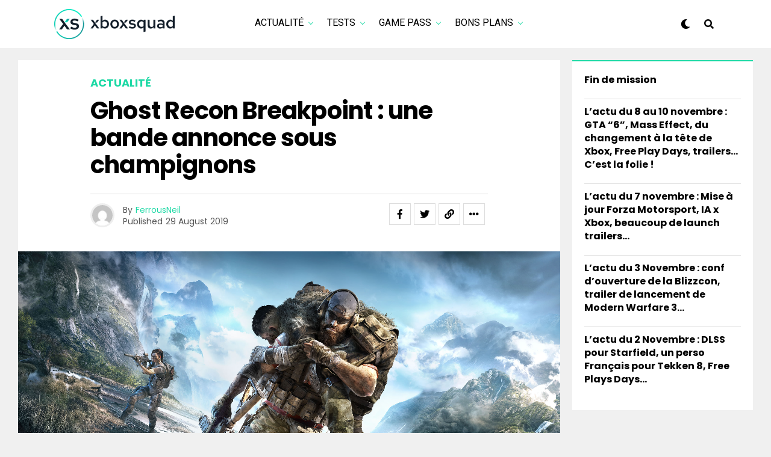

--- FILE ---
content_type: text/html; charset=UTF-8
request_url: https://xboxsquad.fr/lactu-du-3-novembre-conf-douverture-de-la-blizzcon-trailer-de-lancement-de-modern-warfare-3/
body_size: 23232
content:
<!DOCTYPE html>
<html lang="en-US">
<head>
<!-- Google tag (gtag.js) -->
<script async src="https://www.googletagmanager.com/gtag/js?id=UA-110956589-1"></script>
<script>
  window.dataLayer = window.dataLayer || [];
  function gtag(){dataLayer.push(arguments);}
  gtag('js', new Date());

  gtag('config', 'UA-110956589-1');
</script>
<!-- Fin Google tag (gtag.js) -->

<meta charset="UTF-8" >
<meta name="viewport" id="viewport" content="width=device-width, initial-scale=1.0, maximum-scale=5.0, minimum-scale=1.0, user-scalable=yes" />
<title>L&#8217;actu du 3 Novembre : conf d&#8217;ouverture de la Blizzcon, trailer de lancement de Modern Warfare 3&#8230; &#8211; XboxSquad</title>
<meta name='robots' content='max-image-preview:large' />
<link rel='dns-prefetch' href='//ajax.googleapis.com' />
<link rel='dns-prefetch' href='//use.fontawesome.com' />
<link rel='dns-prefetch' href='//fonts.googleapis.com' />
<link rel="alternate" type="application/rss+xml" title="XboxSquad &raquo; Feed" href="https://xboxsquad.fr/feed/" />
<link rel="alternate" type="application/rss+xml" title="XboxSquad &raquo; Comments Feed" href="https://xboxsquad.fr/comments/feed/" />
<link rel="alternate" type="application/rss+xml" title="XboxSquad &raquo; L&#8217;actu du 3 Novembre : conf d&#8217;ouverture de la Blizzcon, trailer de lancement de Modern Warfare 3&#8230; Comments Feed" href="https://xboxsquad.fr/lactu-du-3-novembre-conf-douverture-de-la-blizzcon-trailer-de-lancement-de-modern-warfare-3/feed/" />
<link rel="alternate" title="oEmbed (JSON)" type="application/json+oembed" href="https://xboxsquad.fr/wp-json/oembed/1.0/embed?url=https%3A%2F%2Fxboxsquad.fr%2Flactu-du-3-novembre-conf-douverture-de-la-blizzcon-trailer-de-lancement-de-modern-warfare-3%2F" />
<link rel="alternate" title="oEmbed (XML)" type="text/xml+oembed" href="https://xboxsquad.fr/wp-json/oembed/1.0/embed?url=https%3A%2F%2Fxboxsquad.fr%2Flactu-du-3-novembre-conf-douverture-de-la-blizzcon-trailer-de-lancement-de-modern-warfare-3%2F&#038;format=xml" />
<style id='wp-img-auto-sizes-contain-inline-css' type='text/css'>
img:is([sizes=auto i],[sizes^="auto," i]){contain-intrinsic-size:3000px 1500px}
/*# sourceURL=wp-img-auto-sizes-contain-inline-css */
</style>
<style id='wp-emoji-styles-inline-css' type='text/css'>

	img.wp-smiley, img.emoji {
		display: inline !important;
		border: none !important;
		box-shadow: none !important;
		height: 1em !important;
		width: 1em !important;
		margin: 0 0.07em !important;
		vertical-align: -0.1em !important;
		background: none !important;
		padding: 0 !important;
	}
/*# sourceURL=wp-emoji-styles-inline-css */
</style>
<style id='wp-block-library-inline-css' type='text/css'>
:root{--wp-block-synced-color:#7a00df;--wp-block-synced-color--rgb:122,0,223;--wp-bound-block-color:var(--wp-block-synced-color);--wp-editor-canvas-background:#ddd;--wp-admin-theme-color:#007cba;--wp-admin-theme-color--rgb:0,124,186;--wp-admin-theme-color-darker-10:#006ba1;--wp-admin-theme-color-darker-10--rgb:0,107,160.5;--wp-admin-theme-color-darker-20:#005a87;--wp-admin-theme-color-darker-20--rgb:0,90,135;--wp-admin-border-width-focus:2px}@media (min-resolution:192dpi){:root{--wp-admin-border-width-focus:1.5px}}.wp-element-button{cursor:pointer}:root .has-very-light-gray-background-color{background-color:#eee}:root .has-very-dark-gray-background-color{background-color:#313131}:root .has-very-light-gray-color{color:#eee}:root .has-very-dark-gray-color{color:#313131}:root .has-vivid-green-cyan-to-vivid-cyan-blue-gradient-background{background:linear-gradient(135deg,#00d084,#0693e3)}:root .has-purple-crush-gradient-background{background:linear-gradient(135deg,#34e2e4,#4721fb 50%,#ab1dfe)}:root .has-hazy-dawn-gradient-background{background:linear-gradient(135deg,#faaca8,#dad0ec)}:root .has-subdued-olive-gradient-background{background:linear-gradient(135deg,#fafae1,#67a671)}:root .has-atomic-cream-gradient-background{background:linear-gradient(135deg,#fdd79a,#004a59)}:root .has-nightshade-gradient-background{background:linear-gradient(135deg,#330968,#31cdcf)}:root .has-midnight-gradient-background{background:linear-gradient(135deg,#020381,#2874fc)}:root{--wp--preset--font-size--normal:16px;--wp--preset--font-size--huge:42px}.has-regular-font-size{font-size:1em}.has-larger-font-size{font-size:2.625em}.has-normal-font-size{font-size:var(--wp--preset--font-size--normal)}.has-huge-font-size{font-size:var(--wp--preset--font-size--huge)}.has-text-align-center{text-align:center}.has-text-align-left{text-align:left}.has-text-align-right{text-align:right}.has-fit-text{white-space:nowrap!important}#end-resizable-editor-section{display:none}.aligncenter{clear:both}.items-justified-left{justify-content:flex-start}.items-justified-center{justify-content:center}.items-justified-right{justify-content:flex-end}.items-justified-space-between{justify-content:space-between}.screen-reader-text{border:0;clip-path:inset(50%);height:1px;margin:-1px;overflow:hidden;padding:0;position:absolute;width:1px;word-wrap:normal!important}.screen-reader-text:focus{background-color:#ddd;clip-path:none;color:#444;display:block;font-size:1em;height:auto;left:5px;line-height:normal;padding:15px 23px 14px;text-decoration:none;top:5px;width:auto;z-index:100000}html :where(.has-border-color){border-style:solid}html :where([style*=border-top-color]){border-top-style:solid}html :where([style*=border-right-color]){border-right-style:solid}html :where([style*=border-bottom-color]){border-bottom-style:solid}html :where([style*=border-left-color]){border-left-style:solid}html :where([style*=border-width]){border-style:solid}html :where([style*=border-top-width]){border-top-style:solid}html :where([style*=border-right-width]){border-right-style:solid}html :where([style*=border-bottom-width]){border-bottom-style:solid}html :where([style*=border-left-width]){border-left-style:solid}html :where(img[class*=wp-image-]){height:auto;max-width:100%}:where(figure){margin:0 0 1em}html :where(.is-position-sticky){--wp-admin--admin-bar--position-offset:var(--wp-admin--admin-bar--height,0px)}@media screen and (max-width:600px){html :where(.is-position-sticky){--wp-admin--admin-bar--position-offset:0px}}

/*# sourceURL=wp-block-library-inline-css */
</style><style id='wp-block-image-inline-css' type='text/css'>
.wp-block-image>a,.wp-block-image>figure>a{display:inline-block}.wp-block-image img{box-sizing:border-box;height:auto;max-width:100%;vertical-align:bottom}@media not (prefers-reduced-motion){.wp-block-image img.hide{visibility:hidden}.wp-block-image img.show{animation:show-content-image .4s}}.wp-block-image[style*=border-radius] img,.wp-block-image[style*=border-radius]>a{border-radius:inherit}.wp-block-image.has-custom-border img{box-sizing:border-box}.wp-block-image.aligncenter{text-align:center}.wp-block-image.alignfull>a,.wp-block-image.alignwide>a{width:100%}.wp-block-image.alignfull img,.wp-block-image.alignwide img{height:auto;width:100%}.wp-block-image .aligncenter,.wp-block-image .alignleft,.wp-block-image .alignright,.wp-block-image.aligncenter,.wp-block-image.alignleft,.wp-block-image.alignright{display:table}.wp-block-image .aligncenter>figcaption,.wp-block-image .alignleft>figcaption,.wp-block-image .alignright>figcaption,.wp-block-image.aligncenter>figcaption,.wp-block-image.alignleft>figcaption,.wp-block-image.alignright>figcaption{caption-side:bottom;display:table-caption}.wp-block-image .alignleft{float:left;margin:.5em 1em .5em 0}.wp-block-image .alignright{float:right;margin:.5em 0 .5em 1em}.wp-block-image .aligncenter{margin-left:auto;margin-right:auto}.wp-block-image :where(figcaption){margin-bottom:1em;margin-top:.5em}.wp-block-image.is-style-circle-mask img{border-radius:9999px}@supports ((-webkit-mask-image:none) or (mask-image:none)) or (-webkit-mask-image:none){.wp-block-image.is-style-circle-mask img{border-radius:0;-webkit-mask-image:url('data:image/svg+xml;utf8,<svg viewBox="0 0 100 100" xmlns="http://www.w3.org/2000/svg"><circle cx="50" cy="50" r="50"/></svg>');mask-image:url('data:image/svg+xml;utf8,<svg viewBox="0 0 100 100" xmlns="http://www.w3.org/2000/svg"><circle cx="50" cy="50" r="50"/></svg>');mask-mode:alpha;-webkit-mask-position:center;mask-position:center;-webkit-mask-repeat:no-repeat;mask-repeat:no-repeat;-webkit-mask-size:contain;mask-size:contain}}:root :where(.wp-block-image.is-style-rounded img,.wp-block-image .is-style-rounded img){border-radius:9999px}.wp-block-image figure{margin:0}.wp-lightbox-container{display:flex;flex-direction:column;position:relative}.wp-lightbox-container img{cursor:zoom-in}.wp-lightbox-container img:hover+button{opacity:1}.wp-lightbox-container button{align-items:center;backdrop-filter:blur(16px) saturate(180%);background-color:#5a5a5a40;border:none;border-radius:4px;cursor:zoom-in;display:flex;height:20px;justify-content:center;opacity:0;padding:0;position:absolute;right:16px;text-align:center;top:16px;width:20px;z-index:100}@media not (prefers-reduced-motion){.wp-lightbox-container button{transition:opacity .2s ease}}.wp-lightbox-container button:focus-visible{outline:3px auto #5a5a5a40;outline:3px auto -webkit-focus-ring-color;outline-offset:3px}.wp-lightbox-container button:hover{cursor:pointer;opacity:1}.wp-lightbox-container button:focus{opacity:1}.wp-lightbox-container button:focus,.wp-lightbox-container button:hover,.wp-lightbox-container button:not(:hover):not(:active):not(.has-background){background-color:#5a5a5a40;border:none}.wp-lightbox-overlay{box-sizing:border-box;cursor:zoom-out;height:100vh;left:0;overflow:hidden;position:fixed;top:0;visibility:hidden;width:100%;z-index:100000}.wp-lightbox-overlay .close-button{align-items:center;cursor:pointer;display:flex;justify-content:center;min-height:40px;min-width:40px;padding:0;position:absolute;right:calc(env(safe-area-inset-right) + 16px);top:calc(env(safe-area-inset-top) + 16px);z-index:5000000}.wp-lightbox-overlay .close-button:focus,.wp-lightbox-overlay .close-button:hover,.wp-lightbox-overlay .close-button:not(:hover):not(:active):not(.has-background){background:none;border:none}.wp-lightbox-overlay .lightbox-image-container{height:var(--wp--lightbox-container-height);left:50%;overflow:hidden;position:absolute;top:50%;transform:translate(-50%,-50%);transform-origin:top left;width:var(--wp--lightbox-container-width);z-index:9999999999}.wp-lightbox-overlay .wp-block-image{align-items:center;box-sizing:border-box;display:flex;height:100%;justify-content:center;margin:0;position:relative;transform-origin:0 0;width:100%;z-index:3000000}.wp-lightbox-overlay .wp-block-image img{height:var(--wp--lightbox-image-height);min-height:var(--wp--lightbox-image-height);min-width:var(--wp--lightbox-image-width);width:var(--wp--lightbox-image-width)}.wp-lightbox-overlay .wp-block-image figcaption{display:none}.wp-lightbox-overlay button{background:none;border:none}.wp-lightbox-overlay .scrim{background-color:#fff;height:100%;opacity:.9;position:absolute;width:100%;z-index:2000000}.wp-lightbox-overlay.active{visibility:visible}@media not (prefers-reduced-motion){.wp-lightbox-overlay.active{animation:turn-on-visibility .25s both}.wp-lightbox-overlay.active img{animation:turn-on-visibility .35s both}.wp-lightbox-overlay.show-closing-animation:not(.active){animation:turn-off-visibility .35s both}.wp-lightbox-overlay.show-closing-animation:not(.active) img{animation:turn-off-visibility .25s both}.wp-lightbox-overlay.zoom.active{animation:none;opacity:1;visibility:visible}.wp-lightbox-overlay.zoom.active .lightbox-image-container{animation:lightbox-zoom-in .4s}.wp-lightbox-overlay.zoom.active .lightbox-image-container img{animation:none}.wp-lightbox-overlay.zoom.active .scrim{animation:turn-on-visibility .4s forwards}.wp-lightbox-overlay.zoom.show-closing-animation:not(.active){animation:none}.wp-lightbox-overlay.zoom.show-closing-animation:not(.active) .lightbox-image-container{animation:lightbox-zoom-out .4s}.wp-lightbox-overlay.zoom.show-closing-animation:not(.active) .lightbox-image-container img{animation:none}.wp-lightbox-overlay.zoom.show-closing-animation:not(.active) .scrim{animation:turn-off-visibility .4s forwards}}@keyframes show-content-image{0%{visibility:hidden}99%{visibility:hidden}to{visibility:visible}}@keyframes turn-on-visibility{0%{opacity:0}to{opacity:1}}@keyframes turn-off-visibility{0%{opacity:1;visibility:visible}99%{opacity:0;visibility:visible}to{opacity:0;visibility:hidden}}@keyframes lightbox-zoom-in{0%{transform:translate(calc((-100vw + var(--wp--lightbox-scrollbar-width))/2 + var(--wp--lightbox-initial-left-position)),calc(-50vh + var(--wp--lightbox-initial-top-position))) scale(var(--wp--lightbox-scale))}to{transform:translate(-50%,-50%) scale(1)}}@keyframes lightbox-zoom-out{0%{transform:translate(-50%,-50%) scale(1);visibility:visible}99%{visibility:visible}to{transform:translate(calc((-100vw + var(--wp--lightbox-scrollbar-width))/2 + var(--wp--lightbox-initial-left-position)),calc(-50vh + var(--wp--lightbox-initial-top-position))) scale(var(--wp--lightbox-scale));visibility:hidden}}
/*# sourceURL=https://xboxsquad.fr/wp-includes/blocks/image/style.min.css */
</style>
<style id='wp-block-latest-posts-inline-css' type='text/css'>
.wp-block-latest-posts{box-sizing:border-box}.wp-block-latest-posts.alignleft{margin-right:2em}.wp-block-latest-posts.alignright{margin-left:2em}.wp-block-latest-posts.wp-block-latest-posts__list{list-style:none}.wp-block-latest-posts.wp-block-latest-posts__list li{clear:both;overflow-wrap:break-word}.wp-block-latest-posts.is-grid{display:flex;flex-wrap:wrap}.wp-block-latest-posts.is-grid li{margin:0 1.25em 1.25em 0;width:100%}@media (min-width:600px){.wp-block-latest-posts.columns-2 li{width:calc(50% - .625em)}.wp-block-latest-posts.columns-2 li:nth-child(2n){margin-right:0}.wp-block-latest-posts.columns-3 li{width:calc(33.33333% - .83333em)}.wp-block-latest-posts.columns-3 li:nth-child(3n){margin-right:0}.wp-block-latest-posts.columns-4 li{width:calc(25% - .9375em)}.wp-block-latest-posts.columns-4 li:nth-child(4n){margin-right:0}.wp-block-latest-posts.columns-5 li{width:calc(20% - 1em)}.wp-block-latest-posts.columns-5 li:nth-child(5n){margin-right:0}.wp-block-latest-posts.columns-6 li{width:calc(16.66667% - 1.04167em)}.wp-block-latest-posts.columns-6 li:nth-child(6n){margin-right:0}}:root :where(.wp-block-latest-posts.is-grid){padding:0}:root :where(.wp-block-latest-posts.wp-block-latest-posts__list){padding-left:0}.wp-block-latest-posts__post-author,.wp-block-latest-posts__post-date{display:block;font-size:.8125em}.wp-block-latest-posts__post-excerpt,.wp-block-latest-posts__post-full-content{margin-bottom:1em;margin-top:.5em}.wp-block-latest-posts__featured-image a{display:inline-block}.wp-block-latest-posts__featured-image img{height:auto;max-width:100%;width:auto}.wp-block-latest-posts__featured-image.alignleft{float:left;margin-right:1em}.wp-block-latest-posts__featured-image.alignright{float:right;margin-left:1em}.wp-block-latest-posts__featured-image.aligncenter{margin-bottom:1em;text-align:center}
/*# sourceURL=https://xboxsquad.fr/wp-includes/blocks/latest-posts/style.min.css */
</style>
<style id='wp-block-list-inline-css' type='text/css'>
ol,ul{box-sizing:border-box}:root :where(.wp-block-list.has-background){padding:1.25em 2.375em}
/*# sourceURL=https://xboxsquad.fr/wp-includes/blocks/list/style.min.css */
</style>
<style id='wp-block-embed-inline-css' type='text/css'>
.wp-block-embed.alignleft,.wp-block-embed.alignright,.wp-block[data-align=left]>[data-type="core/embed"],.wp-block[data-align=right]>[data-type="core/embed"]{max-width:360px;width:100%}.wp-block-embed.alignleft .wp-block-embed__wrapper,.wp-block-embed.alignright .wp-block-embed__wrapper,.wp-block[data-align=left]>[data-type="core/embed"] .wp-block-embed__wrapper,.wp-block[data-align=right]>[data-type="core/embed"] .wp-block-embed__wrapper{min-width:280px}.wp-block-cover .wp-block-embed{min-height:240px;min-width:320px}.wp-block-embed{overflow-wrap:break-word}.wp-block-embed :where(figcaption){margin-bottom:1em;margin-top:.5em}.wp-block-embed iframe{max-width:100%}.wp-block-embed__wrapper{position:relative}.wp-embed-responsive .wp-has-aspect-ratio .wp-block-embed__wrapper:before{content:"";display:block;padding-top:50%}.wp-embed-responsive .wp-has-aspect-ratio iframe{bottom:0;height:100%;left:0;position:absolute;right:0;top:0;width:100%}.wp-embed-responsive .wp-embed-aspect-21-9 .wp-block-embed__wrapper:before{padding-top:42.85%}.wp-embed-responsive .wp-embed-aspect-18-9 .wp-block-embed__wrapper:before{padding-top:50%}.wp-embed-responsive .wp-embed-aspect-16-9 .wp-block-embed__wrapper:before{padding-top:56.25%}.wp-embed-responsive .wp-embed-aspect-4-3 .wp-block-embed__wrapper:before{padding-top:75%}.wp-embed-responsive .wp-embed-aspect-1-1 .wp-block-embed__wrapper:before{padding-top:100%}.wp-embed-responsive .wp-embed-aspect-9-16 .wp-block-embed__wrapper:before{padding-top:177.77%}.wp-embed-responsive .wp-embed-aspect-1-2 .wp-block-embed__wrapper:before{padding-top:200%}
/*# sourceURL=https://xboxsquad.fr/wp-includes/blocks/embed/style.min.css */
</style>
<style id='wp-block-paragraph-inline-css' type='text/css'>
.is-small-text{font-size:.875em}.is-regular-text{font-size:1em}.is-large-text{font-size:2.25em}.is-larger-text{font-size:3em}.has-drop-cap:not(:focus):first-letter{float:left;font-size:8.4em;font-style:normal;font-weight:100;line-height:.68;margin:.05em .1em 0 0;text-transform:uppercase}body.rtl .has-drop-cap:not(:focus):first-letter{float:none;margin-left:.1em}p.has-drop-cap.has-background{overflow:hidden}:root :where(p.has-background){padding:1.25em 2.375em}:where(p.has-text-color:not(.has-link-color)) a{color:inherit}p.has-text-align-left[style*="writing-mode:vertical-lr"],p.has-text-align-right[style*="writing-mode:vertical-rl"]{rotate:180deg}
/*# sourceURL=https://xboxsquad.fr/wp-includes/blocks/paragraph/style.min.css */
</style>
<style id='global-styles-inline-css' type='text/css'>
:root{--wp--preset--aspect-ratio--square: 1;--wp--preset--aspect-ratio--4-3: 4/3;--wp--preset--aspect-ratio--3-4: 3/4;--wp--preset--aspect-ratio--3-2: 3/2;--wp--preset--aspect-ratio--2-3: 2/3;--wp--preset--aspect-ratio--16-9: 16/9;--wp--preset--aspect-ratio--9-16: 9/16;--wp--preset--color--black: #000000;--wp--preset--color--cyan-bluish-gray: #abb8c3;--wp--preset--color--white: #ffffff;--wp--preset--color--pale-pink: #f78da7;--wp--preset--color--vivid-red: #cf2e2e;--wp--preset--color--luminous-vivid-orange: #ff6900;--wp--preset--color--luminous-vivid-amber: #fcb900;--wp--preset--color--light-green-cyan: #7bdcb5;--wp--preset--color--vivid-green-cyan: #00d084;--wp--preset--color--pale-cyan-blue: #8ed1fc;--wp--preset--color--vivid-cyan-blue: #0693e3;--wp--preset--color--vivid-purple: #9b51e0;--wp--preset--gradient--vivid-cyan-blue-to-vivid-purple: linear-gradient(135deg,rgb(6,147,227) 0%,rgb(155,81,224) 100%);--wp--preset--gradient--light-green-cyan-to-vivid-green-cyan: linear-gradient(135deg,rgb(122,220,180) 0%,rgb(0,208,130) 100%);--wp--preset--gradient--luminous-vivid-amber-to-luminous-vivid-orange: linear-gradient(135deg,rgb(252,185,0) 0%,rgb(255,105,0) 100%);--wp--preset--gradient--luminous-vivid-orange-to-vivid-red: linear-gradient(135deg,rgb(255,105,0) 0%,rgb(207,46,46) 100%);--wp--preset--gradient--very-light-gray-to-cyan-bluish-gray: linear-gradient(135deg,rgb(238,238,238) 0%,rgb(169,184,195) 100%);--wp--preset--gradient--cool-to-warm-spectrum: linear-gradient(135deg,rgb(74,234,220) 0%,rgb(151,120,209) 20%,rgb(207,42,186) 40%,rgb(238,44,130) 60%,rgb(251,105,98) 80%,rgb(254,248,76) 100%);--wp--preset--gradient--blush-light-purple: linear-gradient(135deg,rgb(255,206,236) 0%,rgb(152,150,240) 100%);--wp--preset--gradient--blush-bordeaux: linear-gradient(135deg,rgb(254,205,165) 0%,rgb(254,45,45) 50%,rgb(107,0,62) 100%);--wp--preset--gradient--luminous-dusk: linear-gradient(135deg,rgb(255,203,112) 0%,rgb(199,81,192) 50%,rgb(65,88,208) 100%);--wp--preset--gradient--pale-ocean: linear-gradient(135deg,rgb(255,245,203) 0%,rgb(182,227,212) 50%,rgb(51,167,181) 100%);--wp--preset--gradient--electric-grass: linear-gradient(135deg,rgb(202,248,128) 0%,rgb(113,206,126) 100%);--wp--preset--gradient--midnight: linear-gradient(135deg,rgb(2,3,129) 0%,rgb(40,116,252) 100%);--wp--preset--font-size--small: 13px;--wp--preset--font-size--medium: 20px;--wp--preset--font-size--large: 36px;--wp--preset--font-size--x-large: 42px;--wp--preset--spacing--20: 0.44rem;--wp--preset--spacing--30: 0.67rem;--wp--preset--spacing--40: 1rem;--wp--preset--spacing--50: 1.5rem;--wp--preset--spacing--60: 2.25rem;--wp--preset--spacing--70: 3.38rem;--wp--preset--spacing--80: 5.06rem;--wp--preset--shadow--natural: 6px 6px 9px rgba(0, 0, 0, 0.2);--wp--preset--shadow--deep: 12px 12px 50px rgba(0, 0, 0, 0.4);--wp--preset--shadow--sharp: 6px 6px 0px rgba(0, 0, 0, 0.2);--wp--preset--shadow--outlined: 6px 6px 0px -3px rgb(255, 255, 255), 6px 6px rgb(0, 0, 0);--wp--preset--shadow--crisp: 6px 6px 0px rgb(0, 0, 0);}:where(.is-layout-flex){gap: 0.5em;}:where(.is-layout-grid){gap: 0.5em;}body .is-layout-flex{display: flex;}.is-layout-flex{flex-wrap: wrap;align-items: center;}.is-layout-flex > :is(*, div){margin: 0;}body .is-layout-grid{display: grid;}.is-layout-grid > :is(*, div){margin: 0;}:where(.wp-block-columns.is-layout-flex){gap: 2em;}:where(.wp-block-columns.is-layout-grid){gap: 2em;}:where(.wp-block-post-template.is-layout-flex){gap: 1.25em;}:where(.wp-block-post-template.is-layout-grid){gap: 1.25em;}.has-black-color{color: var(--wp--preset--color--black) !important;}.has-cyan-bluish-gray-color{color: var(--wp--preset--color--cyan-bluish-gray) !important;}.has-white-color{color: var(--wp--preset--color--white) !important;}.has-pale-pink-color{color: var(--wp--preset--color--pale-pink) !important;}.has-vivid-red-color{color: var(--wp--preset--color--vivid-red) !important;}.has-luminous-vivid-orange-color{color: var(--wp--preset--color--luminous-vivid-orange) !important;}.has-luminous-vivid-amber-color{color: var(--wp--preset--color--luminous-vivid-amber) !important;}.has-light-green-cyan-color{color: var(--wp--preset--color--light-green-cyan) !important;}.has-vivid-green-cyan-color{color: var(--wp--preset--color--vivid-green-cyan) !important;}.has-pale-cyan-blue-color{color: var(--wp--preset--color--pale-cyan-blue) !important;}.has-vivid-cyan-blue-color{color: var(--wp--preset--color--vivid-cyan-blue) !important;}.has-vivid-purple-color{color: var(--wp--preset--color--vivid-purple) !important;}.has-black-background-color{background-color: var(--wp--preset--color--black) !important;}.has-cyan-bluish-gray-background-color{background-color: var(--wp--preset--color--cyan-bluish-gray) !important;}.has-white-background-color{background-color: var(--wp--preset--color--white) !important;}.has-pale-pink-background-color{background-color: var(--wp--preset--color--pale-pink) !important;}.has-vivid-red-background-color{background-color: var(--wp--preset--color--vivid-red) !important;}.has-luminous-vivid-orange-background-color{background-color: var(--wp--preset--color--luminous-vivid-orange) !important;}.has-luminous-vivid-amber-background-color{background-color: var(--wp--preset--color--luminous-vivid-amber) !important;}.has-light-green-cyan-background-color{background-color: var(--wp--preset--color--light-green-cyan) !important;}.has-vivid-green-cyan-background-color{background-color: var(--wp--preset--color--vivid-green-cyan) !important;}.has-pale-cyan-blue-background-color{background-color: var(--wp--preset--color--pale-cyan-blue) !important;}.has-vivid-cyan-blue-background-color{background-color: var(--wp--preset--color--vivid-cyan-blue) !important;}.has-vivid-purple-background-color{background-color: var(--wp--preset--color--vivid-purple) !important;}.has-black-border-color{border-color: var(--wp--preset--color--black) !important;}.has-cyan-bluish-gray-border-color{border-color: var(--wp--preset--color--cyan-bluish-gray) !important;}.has-white-border-color{border-color: var(--wp--preset--color--white) !important;}.has-pale-pink-border-color{border-color: var(--wp--preset--color--pale-pink) !important;}.has-vivid-red-border-color{border-color: var(--wp--preset--color--vivid-red) !important;}.has-luminous-vivid-orange-border-color{border-color: var(--wp--preset--color--luminous-vivid-orange) !important;}.has-luminous-vivid-amber-border-color{border-color: var(--wp--preset--color--luminous-vivid-amber) !important;}.has-light-green-cyan-border-color{border-color: var(--wp--preset--color--light-green-cyan) !important;}.has-vivid-green-cyan-border-color{border-color: var(--wp--preset--color--vivid-green-cyan) !important;}.has-pale-cyan-blue-border-color{border-color: var(--wp--preset--color--pale-cyan-blue) !important;}.has-vivid-cyan-blue-border-color{border-color: var(--wp--preset--color--vivid-cyan-blue) !important;}.has-vivid-purple-border-color{border-color: var(--wp--preset--color--vivid-purple) !important;}.has-vivid-cyan-blue-to-vivid-purple-gradient-background{background: var(--wp--preset--gradient--vivid-cyan-blue-to-vivid-purple) !important;}.has-light-green-cyan-to-vivid-green-cyan-gradient-background{background: var(--wp--preset--gradient--light-green-cyan-to-vivid-green-cyan) !important;}.has-luminous-vivid-amber-to-luminous-vivid-orange-gradient-background{background: var(--wp--preset--gradient--luminous-vivid-amber-to-luminous-vivid-orange) !important;}.has-luminous-vivid-orange-to-vivid-red-gradient-background{background: var(--wp--preset--gradient--luminous-vivid-orange-to-vivid-red) !important;}.has-very-light-gray-to-cyan-bluish-gray-gradient-background{background: var(--wp--preset--gradient--very-light-gray-to-cyan-bluish-gray) !important;}.has-cool-to-warm-spectrum-gradient-background{background: var(--wp--preset--gradient--cool-to-warm-spectrum) !important;}.has-blush-light-purple-gradient-background{background: var(--wp--preset--gradient--blush-light-purple) !important;}.has-blush-bordeaux-gradient-background{background: var(--wp--preset--gradient--blush-bordeaux) !important;}.has-luminous-dusk-gradient-background{background: var(--wp--preset--gradient--luminous-dusk) !important;}.has-pale-ocean-gradient-background{background: var(--wp--preset--gradient--pale-ocean) !important;}.has-electric-grass-gradient-background{background: var(--wp--preset--gradient--electric-grass) !important;}.has-midnight-gradient-background{background: var(--wp--preset--gradient--midnight) !important;}.has-small-font-size{font-size: var(--wp--preset--font-size--small) !important;}.has-medium-font-size{font-size: var(--wp--preset--font-size--medium) !important;}.has-large-font-size{font-size: var(--wp--preset--font-size--large) !important;}.has-x-large-font-size{font-size: var(--wp--preset--font-size--x-large) !important;}
/*# sourceURL=global-styles-inline-css */
</style>

<style id='classic-theme-styles-inline-css' type='text/css'>
/*! This file is auto-generated */
.wp-block-button__link{color:#fff;background-color:#32373c;border-radius:9999px;box-shadow:none;text-decoration:none;padding:calc(.667em + 2px) calc(1.333em + 2px);font-size:1.125em}.wp-block-file__button{background:#32373c;color:#fff;text-decoration:none}
/*# sourceURL=/wp-includes/css/classic-themes.min.css */
</style>
<link rel='stylesheet' id='ql-jquery-ui-css' href='//ajax.googleapis.com/ajax/libs/jqueryui/1.12.1/themes/smoothness/jquery-ui.css?ver=6.9' type='text/css' media='all' />
<link rel='stylesheet' id='zox-custom-style-css' href='https://xboxsquad.fr/wp-content/themes/zoxpress/style.css?ver=6.9' type='text/css' media='all' />
<style id='zox-custom-style-inline-css' type='text/css'>


	a,
	a:visited,
	a:hover h2.zox-s-title1,
	a:hover h2.zox-s-title1-feat,
	a:hover h2.zox-s-title2,
	a:hover h2.zox-s-title3,
	.zox-post-body p a,
	h3.zox-post-cat a,
	.sp-template a,
	.sp-data-table a,
	span.zox-author-name a,
	a:hover h2.zox-authors-latest,
	span.zox-authors-name a:hover,
	#zox-side-wrap a:hover {
		color: #1dd9a5;
	}

	.zox-s8 a:hover h2.zox-s-title1,
	.zox-s8 a:hover h2.zox-s-title1-feat,
	.zox-s8 a:hover h2.zox-s-title2,
	.zox-s8 a:hover h2.zox-s-title3 {
		box-shadow: 15px 0 0 #fff, -10px 0 0 #fff;
		color: #1dd9a5;
	}

	.woocommerce-message:before,
	.woocommerce-info:before,
	.woocommerce-message:before,
	.woocommerce .star-rating span:before,
	span.zox-s-cat,
	h3.zox-post-cat a,
	.zox-s6 span.zox-s-cat,
	.zox-s8 span.zox-s-cat,
	.zox-widget-side-trend-wrap .zox-art-text:before {
		color: #1dd9a5;
	}

	.zox-widget-bgp,
	.zox-widget-bgp.zox-widget-txtw .zox-art-wrap,
	.zox-widget-bgp.zox-widget-txtw .zox-widget-featl-sub .zox-art-wrap,
	.zox-s4 .zox-widget-bgp span.zox-s-cat,
	.woocommerce span.onsale,
	.zox-s7 .zox-byline-wrap:before,
	.zox-s3 span.zox-s-cat,
	.zox-o1 span.zox-s-cat,
	.zox-s3 .zox-widget-side-trend-wrap .zox-art-text:before,
	.sp-table-caption,
	#zox-search-form #zox-search-submit,
	#zox-search-form2 #zox-search-submit2,
	.pagination .current,
	.pagination a:hover,
	.zox-o6 span.zox-s-cat {
		background: #1dd9a5;
	}

	.woocommerce .widget_price_filter .ui-slider .ui-slider-handle,
	.woocommerce #respond input#submit.alt,
	.woocommerce a.button.alt,
	.woocommerce button.button.alt,
	.woocommerce input.button.alt,
	.woocommerce #respond input#submit.alt:hover,
	.woocommerce a.button.alt:hover,
	.woocommerce button.button.alt:hover,
	.woocommerce input.button.alt:hover {
		background-color: #1dd9a5;
	}

	.woocommerce-error,
	.woocommerce-info,
	.woocommerce-message {
		border-top-color: #1dd9a5;
	}

	.zox-feat-ent1-left,
	.zox-ent1 .zox-side-widget {
		border-top: 2px solid #1dd9a5;
	}

	.zox-feat-ent3-main-wrap h2.zox-s-title2 {
		background-color: #1dd9a5;
		box-shadow: 15px 0 0 #1dd9a5, -10px 0 0 #1dd9a5;
	}

	.zox-widget-side-trend-wrap .zox-art-text:before,
	.pagination .current,
	.pagination a:hover {
		border: 1px solid #1dd9a5;
	}

	.zox-post-type {
		border: 3px solid #1dd9a5;
	}
	.zox-net1 .zox-post-type,
	.zox-net2 .zox-post-type {
		background: #1dd9a5;
	}
	.zox-widget-featl-sub .zox-post-type {
		border: 2px solid #1dd9a5;
	}

	@media screen and (max-width: 479px) {
	.zox-net1.zox-s4 .zox-widget-bgp .zox-art-main span.zox-s-cat {
		background: #1dd9a5 !important;
	}
	}

	.zox-o3 h3.zox-s-cat {
		background: #1dd9a5;
	}

	.zox-widget-bgs,
	.zox-widget-bgs.zox-widget-txtw .zox-art-wrap,
	.zox-widget-bgs.zox-widget-txtw .zox-widget-featl-sub .zox-art-wrap,
	.zox-s4 .zox-widget-bgs span.zox-s-cat {
		background: #1dd9a5;
	}

	#zox-top-head-wrap {
		background: #000000;
	}

	span.zox-top-soc-but,
	.zox-top-nav-menu ul li a,
	span.zox-woo-cart-icon {
		color: #cccccc;
	}

	span.zox-woo-cart-num {
		background: #cccccc;
	}

	.zox-top-nav-menu ul li:hover a {
		color: #1dd9a5;
	}

	#zox-top-head-wrap,
	#zox-top-head,
	#zox-top-head-left,
	#zox-top-head-mid,
	#zox-top-head-right,
	.zox-top-nav-menu ul {
		height: 29px;
	}

	#zox-top-head-mid img {
		max-height: calc(29px - 20px);
	}

	.zox-top-nav-menu ul li a {
		font-size: 16px;
	}

	#zox-bot-head-wrap,
	#zox-bot-head-wrap.zox-trans-bot.zox-fix-up,
	#zox-fly-wrap,
	#zox-bot-head-wrap.zox-trans-bot:hover {
		background-color: #ffffff;
		background-image: none;
	}

	.zox-nav-menu ul li a,
	span.zox-nav-search-but,
	span.zox-night,
	.zox-trans-bot.zox-fix-up .zox-nav-menu ul li a,
	.zox-trans-bot.zox-fix-up span.zox-nav-search-but,
	nav.zox-fly-nav-menu ul li a,
	span.zox-fly-soc-head,
	ul.zox-fly-soc-list li a,
	nav.zox-fly-nav-menu ul li.menu-item-has-children:after {
		color: #000000;
	}

	.zox-nav-menu ul li.menu-item-has-children a:after,
	.zox-nav-menu ul li.zox-mega-drop a:after {
		border-right: 1px solid #000000;
		border-bottom: 1px solid #000000;
	}

	.zox-fly-but-wrap span,
	.zox-trans-bot.zox-fix-up .zox-fly-but-wrap span {
		background: #000000;
	}

	.zox-nav-menu ul li:hover a,
	span.zox-nav-search-but:hover,
	span.zox-night:hover {
		color: #1dd9a5;
	}

	.zox-fly-but-wrap:hover span {
		background: #1dd9a5;
	}

	span.zox-widget-main-title {
		color: #111;
	}

	#zox-foot-wrap {
		background: #fff;
	}

	#zox-foot-wrap p {
		color: #aaa;
	}

	#zox-foot-wrap a {
		color: #aaa;
	}

	ul.zox-foot-soc-list li a {
		border: 1px solid #aaa;
	}

	span.zox-widget-side-title {
		color: #111;
	}

	span.zox-post-main-title {
		color: #111;
	}

	.zox-top-nav-menu ul li a {
		padding-top: calc((29px - 16px) / 2);
		padding-bottom: calc((29px - 16px) / 2);
	}

	#zox-bot-head-wrap,
	.zox-bot-head-menu,
	#zox-bot-head,
	#zox-bot-head-left,
	#zox-bot-head-right,
	#zox-bot-head-mid,
	.zox-bot-head-logo,
	.zox-bot-head-logo-main,
	.zox-nav-menu,
	.zox-nav-menu ul {
		height: 80px;
	}

	.zox-bot-head-logo img,
	.zox-bot-head-logo-main img {
		max-height: calc(80px - 20px);
	}

	.zox-nav-menu ul li ul.sub-menu,
	.zox-nav-menu ul li.menu-item-object-category .zox-mega-dropdown {
		top: 80px;
	}

	.zox-nav-menu ul li a {
		font-size: 20px;
	}

	.zox-nav-menu ul li a {
		padding-top: calc((80px - 20px) / 2);
		padding-bottom: calc((80px - 20px) / 2);
	}

	.zox-fix-up {
		top: -80px !important;
		-webkit-transform: translate3d(0,-80px,0) !important;
	   	   -moz-transform: translate3d(0,-80px,0) !important;
	    	-ms-transform: translate3d(0,-80px,0) !important;
	     	 -o-transform: translate3d(0,-80px,0) !important;
				transform: translate3d(0,-80px,0) !important;
	}

	.zox-fix {
		top: -80px;
		-webkit-transform: translate3d(0,80px,0) !important;
	   	   -moz-transform: translate3d(0,80px,0) !important;
	    	-ms-transform: translate3d(0,80px,0) !important;
	     	 -o-transform: translate3d(0,80px,0) !important;
				transform: translate3d(0,80px,0) !important;
	}

	.zox-fix-up .zox-nav-menu ul li a {
		padding-top: calc((60px - 20px) / 2);
		padding-bottom: calc((60px - 20px) / 2);
	}

	.zox-feat-ent1-grid,
	.zox-feat-ent2-bot,
	.zox-feat-net1-grid {
		grid-template-columns: auto 300px;
	}

	body,
	span.zox-s-cat,
	span.zox-ad-label,
	.woocommerce ul.product_list_widget li a,
	.woocommerce ul.product_list_widget span.product-title,
	.woocommerce #reviews #comments ol.commentlist li .comment-text p.meta,
	.woocommerce div.product p.price,
	.woocommerce div.product p.price ins,
	.woocommerce div.product p.price del,
	.woocommerce ul.products li.product .price del,
	.woocommerce ul.products li.product .price ins,
	.woocommerce ul.products li.product .price,
	.woocommerce #respond input#submit,
	.woocommerce a.button,
	.woocommerce button.button,
	.woocommerce input.button,
	.woocommerce .widget_price_filter .price_slider_amount .button,
	.woocommerce span.onsale,
	.woocommerce-review-link,
	#woo-content p.woocommerce-result-count,
	.woocommerce div.product .woocommerce-tabs ul.tabs li a,
	.woocommerce .woocommerce-breadcrumb,
	.woocommerce #respond input#submit.alt,
	.woocommerce a.button.alt,
	.woocommerce button.button.alt,
	.woocommerce input.button.alt,
	.zox-post-tags-header,
	.zox-post-tags a {
		font-family: 'Poppins', sans-serif;
		font-weight: 400;
		text-transform: None;
	}

	#zox-woo-side-wrap span.zox-widget-side-title,
	span.zox-authors-name a,
	h1.zox-author-top-head {
		font-family: 'Poppins', sans-serif;
	}

	p.zox-s-graph,
	span.zox-post-excerpt p,
	.zox-post-body p,
	#woo-content p,
	#zox-404 p,
	.zox-post-body ul li,
	.zox-post-body ol li,
	.zox-author-box-text p {
		font-family: 'PT Serif', sans-serif;
		font-weight: 400;
		text-transform: None;
	}

	.zox-nav-menu ul li a,
	.zox-top-nav-menu ul li a,
	nav.zox-fly-nav-menu ul li a {
		font-family: 'Roboto', sans-serif;
		font-weight: 400;
		text-transform: Uppercase;
	}

	.zox-nav-menu ul li ul.zox-mega-list li a,
	.zox-nav-menu ul li ul.zox-mega-list li a p {
		font-family: 'Roboto', sans-serif;
	}

	h2.zox-s-title1,
	h2.zox-s-title1-feat,
	.woocommerce div.product .product_title,
	.woocommerce .related h2,
	#woo-content .summary p.price,
	.woocommerce div.product .woocommerce-tabs .panel h2,
	#zox-404 h1,
	h1.zox-post-title,
	.zox-widget-side-trend-wrap .zox-art-text:before,
	.zox-post-body blockquote p,
	.zox-post-body .wp-block-pullquote blockquote p,
	.zox-post-body h1,
	.zox-post-body h2,
	.zox-post-body h3,
	.zox-post-body h4,
	.zox-post-body h5,
	.zox-post-body h6,
	.comment-inner h1,
	.comment-inner h2,
	.comment-inner h3,
	.comment-inner h4,
	.comment-inner h5,
	.comment-inner h6,
	span.zox-author-box-name a {
		font-family: 'Poppins', sans-serif;
		font-weight: 700;
		text-transform: None;
	}

	span.zox-widget-main-title {
		font-family: 'IM Fell French Canon', sans-serif;
		font-weight: 400;
		text-transform: Capitalize;
	}

	span.zox-widget-side-title {
		font-family: 'IM Fell French Canon', sans-serif;
		font-weight: 400;
		text-transform: Capitalize;
	}

	span.zox-post-main-title {
		font-family: 'Poppins', sans-serif;
		font-weight: 900;
		text-transform: Capitalize;
	}

	h2.zox-s-title2,
	h2.zox-s-title3,
	span.zox-woo-cart-num,
	p.zox-search-p,
	.alp-related-posts .current .post-title,
	.alp-related-posts-wrapper .alp-related-post .post-title,
	.zox-widget-txtw span.zox-widget-main-title {
		font-family: 'Poppins', sans-serif;
		font-weight: 700;
		text-transform: None;
	}

	.zox-post-width {
		margin: 0 auto;
		max-width: calc(1240px + 60px);
	}


	

		.zox-post-width {
			max-width: 1320px;
		}
			

			.zox-head-width {
				margin: 0 auto;
				max-width: calc(1100px + 60px);
			}
			.zox-nav-menu ul li.zox-mega-drop .zox-mega-dropdown {
							left: calc(((100vw - 100%) /2) * -1);
			}
				

			#zox-home-main-wrap {
				margin: 0 auto;
				padding: 0 30px;
				max-width: calc(1150px + 60px);
			}
			.zox-body-width,
			.zox-widget-feat-wrap.zox-o1 .zox-art-text-cont,
			.zox-widget-feat-wrap.zox-o4 .zox-art-text-cont,
			.zox-widget-feat-main.zox-o1 .zox-art-text-cont,
			.zox-widget-feat-main.zox-o4 .zox-art-text-cont {
				margin: 0 auto;
				max-width: none;
			}
				

			@media screen and (min-width: 1024px) {
				#zox-bot-head-left {
					display: none;
				}
				#zox-bot-head {
					grid-template-columns: auto 60px;
				}
				.zox-bot-head-menu {
					display: grid;
					padding: 0 0 0 90px;
				}
			}
			@media screen and (max-width: 1023px) {
				#zox-bot-head-left {
					display: grid;
				}
			}
				

	.zox-fix-up {
		-webkit-box-shadow: 0 0.5rem 1rem 0 rgba(21,21,30,0.08);
		   -moz-box-shadow: 0 0.5rem 1rem 0 rgba(21,21,30,0.08);
			-ms-box-shadow: 0 0.5rem 1rem 0 rgba(21,21,30,0.08);
			 -o-box-shadow: 0 0.5rem 1rem 0 rgba(21,21,30,0.08);
				box-shadow: 0 0.5rem 1rem 0 rgba(21,21,30,0.08);
	}
		

			.zox-alp-side {
				display: none;
			}
			.zox-auto-post-grid {
				grid-gap: 20px;
				grid-template-columns: minmax(0, auto) 300px;
			}
			

.zox-nav-links {
	display: none;
	}
	

				.zox-feat-ent1-grid,
				.zox-feat-net1-grid {
					grid-template-columns: calc(100% - 320px) 300px;
					}
				.zox-post-main-wrap {
					grid-template-columns: calc(100% - 360px) 300px;
				}
				#zox-home-body-wrap {
					grid-template-columns: calc(100% - 360px) 300px;
					}
					

	.zox-post-body p a {
		box-shadow: inset 0 -1px 0 0 #fff, inset 0 -2px 0 0 #1dd9a5;
		color: #000;
	}
	.zox-post-body p a:hover {
		color: #1dd9a5;
	}
	

			span.zox-widget-main-title {
				font-size: 3rem;
				font-style: italic;
			}
			@media screen and (max-width: 599px) {
				.zox-widget-main-head {
					margin: 0 0 15px;
				}
				span.zox-widget-main-title {
					font-size: 2.125rem;
				}
			}
			

			span.zox-widget-side-title {
				font-size: 2.125rem;
				font-style: italic;
			}
			#zox-side-wrap .zox-widget-side-head a.rsswidget {
				font-weight: 400;
			}
			

		span.zox-post-main-title {
			font-size: 3rem;
			font-style: italic;
		}
		

	.archive #zox-home-body-wrap {
		grid-gap: 0;
		grid-template-columns: 100%;
	}
	.archive #zox-home-right-wrap {
		display: none;
	}
	


		

.zox-post-tags {
    display: none;
}

.zox-nav-menu ul li a {
    font-size: 16px;
}

.zox-dark h3.zox-post-cat a {
	color: #1dd9a5 !important;
}

.zox-divr h2.zox-s-title2 {
    font-size: 1.15rem;
}

.zox-divr .zox-art-grid {
    grid-gap: 40px;
    grid-template-areas: 'zox-img zox-text';
    grid-template-columns: minmax(auto, 300px) minmax(300px, calc(100% - 600px));
}

.zox-div2 h2.zox-s-title1-feat, .zox-div23 h2.zox-s-title1-feat, .zox-div1 h2.zox-s-title1, .zox-div1 h2.zox-s-title2, .zox-div1t h2.zox-s-title1, .zox-div1t h2.zox-s-title2 {
    font-size: 1.8rem;
}

.zox-nav-menu ul li.menu-item-has-children a:after, .zox-nav-menu ul li.zox-mega-drop a:after {
    border-right: 1px solid #1dd9a5;
    border-bottom: 1px solid #1dd9a5;
}

:where(.wp-block-columns.is-layout-flex) {
    gap: 0;
}

	
/*# sourceURL=zox-custom-style-inline-css */
</style>
<link rel='stylesheet' id='fontawesome-child-css' href='https://use.fontawesome.com/releases/v5.5.0/css/all.css?ver=6.9' type='text/css' media='all' />
<link rel='stylesheet' id='zox-custom-child-style-css' href='https://xboxsquad.fr/wp-content/themes/zoxpress-child/style.css?ver=1.0.0' type='text/css' media='all' />
<link rel='stylesheet' id='fontawesome-css' href='https://xboxsquad.fr/wp-content/themes/zoxpress-child/font-awesome/css/all.css?ver=6.9' type='text/css' media='all' />
<link crossorigin="anonymous" rel='stylesheet' id='zox-fonts-css' href='//fonts.googleapis.com/css?family=Heebo%3A300%2C400%2C500%2C700%2C800%2C900%7CAlegreya%3A400%2C500%2C700%2C800%2C900%7CJosefin+Sans%3A300%2C400%2C600%2C700%7CLibre+Franklin%3A300%2C400%2C500%2C600%2C700%2C800%2C900%7CFrank+Ruhl+Libre%3A300%2C400%2C500%2C700%2C900%7CNunito+Sans%3A300%2C400%2C600%2C700%2C800%2C900%7CMontserrat%3A300%2C400%2C500%2C600%2C700%2C800%2C900%7CAnton%3A400%7CNoto+Serif%3A400%2C700%7CNunito%3A300%2C400%2C600%2C700%2C800%2C900%7CRajdhani%3A300%2C400%2C500%2C600%2C700%7CTitillium+Web%3A300%2C400%2C600%2C700%2C900%7CPT+Serif%3A400%2C400i%2C700%2C700i%7CAmiri%3A400%2C400i%2C700%2C700i%7COswald%3A300%2C400%2C500%2C600%2C700%7CRoboto+Mono%3A400%2C700%7CBarlow+Semi+Condensed%3A700%2C800%2C900%7CPoppins%3A300%2C400%2C500%2C600%2C700%2C800%2C900%7CRoboto+Condensed%3A300%2C400%2C700%7CRoboto%3A300%2C400%2C500%2C700%2C900%7CPT+Serif%3A400%2C700%7COpen+Sans+Condensed%3A300%2C700%7COpen+Sans%3A700%7CSource+Serif+Pro%3A400%2C600%2C700%7CIM+Fell+French+Canon%3A400%2C400i%7CPoppins%3A100%2C100i%2C200%2C+200i%2C300%2C300i%2C400%2C400i%2C500%2C500i%2C600%2C600i%2C700%2C700i%2C800%2C800i%2C900%2C900i%7CPT+Serif%3A100%2C100i%2C200%2C+200i%2C300%2C300i%2C400%2C400i%2C500%2C500i%2C600%2C600i%2C700%2C700i%2C800%2C800i%2C900%2C900i%7CRoboto%3A100%2C100i%2C200%2C+200i%2C300%2C300i%2C400%2C400i%2C500%2C500i%2C600%2C600i%2C700%2C700i%2C800%2C800i%2C900%2C900i%7CPoppins%3A100%2C100i%2C200%2C+200i%2C300%2C300i%2C400%2C400i%2C500%2C500i%2C600%2C600i%2C700%2C700i%2C800%2C800i%2C900%2C900i%7CPoppins%3A100%2C100i%2C200%2C+200i%2C300%2C300i%2C400%2C400i%2C500%2C500i%2C600%2C600i%2C700%2C700i%2C800%2C800i%2C900%2C900i%7CIM+Fell+French+Canon%3A100%2C100i%2C200%2C+200i%2C300%2C300i%2C400%2C400i%2C500%2C500i%2C600%2C600i%2C700%2C700i%2C800%2C800i%2C900%2C900i%7CIM+Fell+French+Canon%3A100%2C100i%2C200%2C+200i%2C300%2C300i%2C400%2C400i%2C500%2C500i%2C600%2C600i%2C700%2C700i%2C800%2C800i%2C900%2C900i%26subset%3Dlatin%2Clatin-ext%2Ccyrillic%2Ccyrillic-ext%2Cgreek-ext%2Cgreek%2Cvietnamese' type='text/css' media='all' />
<link rel='stylesheet' id='zox-media-queries-css' href='https://xboxsquad.fr/wp-content/themes/zoxpress/css/media-queries.css?ver=6.9' type='text/css' media='all' />
<script type="text/javascript" src="https://xboxsquad.fr/wp-includes/js/jquery/jquery.min.js?ver=3.7.1" id="jquery-core-js"></script>
<script type="text/javascript" src="https://xboxsquad.fr/wp-includes/js/jquery/jquery-migrate.min.js?ver=3.4.1" id="jquery-migrate-js"></script>
<link rel="https://api.w.org/" href="https://xboxsquad.fr/wp-json/" /><link rel="alternate" title="JSON" type="application/json" href="https://xboxsquad.fr/wp-json/wp/v2/posts/211777" /><link rel="EditURI" type="application/rsd+xml" title="RSD" href="https://xboxsquad.fr/xmlrpc.php?rsd" />
<meta name="generator" content="WordPress 6.9" />
<link rel="canonical" href="https://xboxsquad.fr/lactu-du-3-novembre-conf-douverture-de-la-blizzcon-trailer-de-lancement-de-modern-warfare-3/" />
<link rel='shortlink' href='https://xboxsquad.fr/?p=211777' />
	<meta name="theme-color" content="#fff" />
			<meta property="og:type" content="article" />
													<meta property="og:image" content="https://xboxsquad.fr/wp-content/uploads/2023/11/image-5-1024x576.png" />
				<meta name="twitter:image" content="https://xboxsquad.fr/wp-content/uploads/2023/11/image-5-1024x576.png" />
						<meta property="og:url" content="https://xboxsquad.fr/lactu-du-3-novembre-conf-douverture-de-la-blizzcon-trailer-de-lancement-de-modern-warfare-3/" />
			<meta property="og:title" content="L&#8217;actu du 3 Novembre : conf d&#8217;ouverture de la Blizzcon, trailer de lancement de Modern Warfare 3&#8230;" />
			<meta property="og:description" content="" />
			<meta name="twitter:card" content="summary_large_image">
			<meta name="twitter:url" content="https://xboxsquad.fr/lactu-du-3-novembre-conf-douverture-de-la-blizzcon-trailer-de-lancement-de-modern-warfare-3/">
			<meta name="twitter:title" content="L&#8217;actu du 3 Novembre : conf d&#8217;ouverture de la Blizzcon, trailer de lancement de Modern Warfare 3&#8230;">
			<meta name="twitter:description" content="">
			<link rel="amphtml" href="https://xboxsquad.fr/lactu-du-3-novembre-conf-douverture-de-la-blizzcon-trailer-de-lancement-de-modern-warfare-3/amp/"><link rel="icon" href="https://xboxsquad.fr/wp-content/uploads/2023/03/cropped-xboxsquad_favicon-32x32.png" sizes="32x32" />
<link rel="icon" href="https://xboxsquad.fr/wp-content/uploads/2023/03/cropped-xboxsquad_favicon-192x192.png" sizes="192x192" />
<link rel="apple-touch-icon" href="https://xboxsquad.fr/wp-content/uploads/2023/03/cropped-xboxsquad_favicon-180x180.png" />
<meta name="msapplication-TileImage" content="https://xboxsquad.fr/wp-content/uploads/2023/03/cropped-xboxsquad_favicon-270x270.png" />
</head>
<body class="wp-singular post-template-default single single-post postid-211777 single-format-standard wp-embed-responsive wp-theme-zoxpress wp-child-theme-zoxpress-child zox-ent1 zox-s1" >
	<div id="zox-site" class="left zoxrel ">
		<div id="zox-fly-wrap">
	<div id="zox-fly-menu-top" class="left relative">
		<div id="zox-fly-logo" class="left relative">
							<a href="https://xboxsquad.fr/"><img src="https://xboxsquad.fr/wp-content/uploads/2023/08/XboxSquad-Logo-200.png" alt="XboxSquad" data-rjs="2" /></a>
					</div><!--zox-fly-logo-->
		<div class="zox-fly-but-wrap zox-fly-but-menu zox-fly-but-click">
			<span></span>
			<span></span>
			<span></span>
			<span></span>
		</div><!--zox-fly-but-wrap-->
	</div><!--zox-fly-menu-top-->
	<div id="zox-fly-menu-wrap">
		<nav class="zox-fly-nav-menu left relative">
			<div class="menu-menu-container"><ul id="menu-menu" class="menu"><li id="menu-item-180831" class="menu-item menu-item-type-taxonomy menu-item-object-category menu-item-has-children menu-item-180831"><a href="https://xboxsquad.fr/category/articles/">Actualité</a>
<ul class="sub-menu">
	<li id="menu-item-77379" class="menu-item menu-item-type-taxonomy menu-item-object-category current-post-ancestor current-menu-parent current-post-parent menu-item-77379"><a href="https://xboxsquad.fr/category/news/">News</a></li>
	<li id="menu-item-189225" class="menu-item menu-item-type-taxonomy menu-item-object-category menu-item-189225"><a href="https://xboxsquad.fr/category/guide-soluce/">Guides et soluces</a></li>
	<li id="menu-item-113483" class="menu-item menu-item-type-post_type menu-item-object-page menu-item-has-children menu-item-113483"><a href="https://xboxsquad.fr/xbox-game-studios/">Xbox Game Studios</a>
	<ul class="sub-menu">
		<li id="menu-item-121959" class="menu-item menu-item-type-post_type menu-item-object-page menu-item-121959"><a href="https://xboxsquad.fr/xbox-game-studios/tous-les-jeux-en-developpement/">Tous les jeux en développement</a></li>
		<li id="menu-item-113484" class="menu-item menu-item-type-post_type menu-item-object-page menu-item-113484"><a href="https://xboxsquad.fr/xbox-game-studios/343-industries-tout-ce-quil-faut-savoir-sur-le-studio-dedie-a-la-licence-halo/">343 Industries</a></li>
		<li id="menu-item-118053" class="menu-item menu-item-type-post_type menu-item-object-page menu-item-118053"><a href="https://xboxsquad.fr/xbox-game-studios/compulsion-games-le-talent-artistique-avant-tout/">Compulsion Games</a></li>
		<li id="menu-item-120078" class="menu-item menu-item-type-post_type menu-item-object-page menu-item-120078"><a href="https://xboxsquad.fr/xbox-game-studios/double-fine-productions-creatifs-par-essence/">Double Fine Productions</a></li>
		<li id="menu-item-122726" class="menu-item menu-item-type-post_type menu-item-object-page menu-item-122726"><a href="https://xboxsquad.fr/xbox-game-studios/inxile-entertainment-une-certaine-vision-du-rpg/">inXile Entertainment</a></li>
		<li id="menu-item-127972" class="menu-item menu-item-type-post_type menu-item-object-page menu-item-127972"><a href="https://xboxsquad.fr/xbox-game-studios/obsidian-entertainment-le-faiseur-de-rpg-cultes/">Obsidian Entertainment</a></li>
		<li id="menu-item-158811" class="menu-item menu-item-type-post_type menu-item-object-page menu-item-158811"><a href="https://xboxsquad.fr/xbox-game-studios/playground-games-le-joyau-des-xbox-game-studios/">Playground Games</a></li>
		<li id="menu-item-165475" class="menu-item menu-item-type-post_type menu-item-object-page menu-item-165475"><a href="https://xboxsquad.fr/xbox-game-studios/undead-labs-tout-ce-quil-faut-savoir-sur-le-studio-tueur-de-zombies/">Undead Labs</a></li>
	</ul>
</li>
</ul>
</li>
<li id="menu-item-185608" class="menu-item menu-item-type-taxonomy menu-item-object-category menu-item-has-children menu-item-185608"><a href="https://xboxsquad.fr/category/articles/tests/">Tests</a>
<ul class="sub-menu">
	<li id="menu-item-58076" class="menu-item menu-item-type-taxonomy menu-item-object-category menu-item-58076"><a href="https://xboxsquad.fr/category/articles/previews/">Previews</a></li>
	<li id="menu-item-194736" class="menu-item menu-item-type-taxonomy menu-item-object-category menu-item-194736"><a href="https://xboxsquad.fr/category/articles/tests/hardware/">Hardware</a></li>
</ul>
</li>
<li id="menu-item-181229" class="menu-item menu-item-type-taxonomy menu-item-object-category menu-item-has-children menu-item-181229"><a href="https://xboxsquad.fr/category/game-pass/">Game Pass</a>
<ul class="sub-menu">
	<li id="menu-item-208080" class="menu-item menu-item-type-post_type menu-item-object-page menu-item-208080"><a href="https://xboxsquad.fr/xbox-game-pass-la-liste-de-tous-les-jeux-ajoutes-cette-annee-et-prevus-en-juin-2023/">Les jeux du Game Pass de 2023</a></li>
	<li id="menu-item-206970" class="menu-item menu-item-type-post_type menu-item-object-post menu-item-206970"><a href="https://xboxsquad.fr/le-programme-de-fidelite-microsoft-rewards-comment-ca-marche-en-2023/">Microsoft Rewards : Comment ça marche ?</a></li>
</ul>
</li>
<li id="menu-item-180847" class="menu-item menu-item-type-taxonomy menu-item-object-category menu-item-has-children menu-item-180847"><a href="https://xboxsquad.fr/category/bons-plans/">Bons plans</a>
<ul class="sub-menu">
	<li id="menu-item-180854" class="menu-item menu-item-type-custom menu-item-object-custom menu-item-180854"><a href="https://xboxsquad.fr/tag/deals-with-gold/">Deals with Gold</a></li>
	<li id="menu-item-203029" class="menu-item menu-item-type-post_type menu-item-object-page menu-item-203029"><a href="https://xboxsquad.fr/vpn-pour-xbox-comment-le-configurer-notre-tuto/">VPN pour Xbox</a></li>
</ul>
</li>
</ul></div>		</nav>
	</div><!--zox-fly-menu-wrap-->
	<div id="zox-fly-soc-wrap">
		<span class="zox-fly-soc-head">Connect with us</span>
		<ul class="zox-fly-soc-list left relative">
										<li><a href="https://x.com/xboxsquadfr" target="_blank" class="fab fa-twitter"></a></li>
																<li><a href="https://www.youtube.com/user/XboxSquadFr" target="_blank" class="fab fa-youtube"></a></li>
														</ul>
	</div><!--zox-fly-soc-wrap-->
</div><!--zox-fly-wrap-->		<div id="zox-search-wrap">
			<div class="zox-search-cont">
				<p class="zox-search-p">Hi, what are you looking for?</p>
				<div class="zox-search-box">
					<form method="get" id="zox-search-form" action="https://xboxsquad.fr/">
	<input type="text" name="s" id="zox-search-input" value="Search" onfocus='if (this.value == "Search") { this.value = ""; }' onblur='if (this.value == "Search") { this.value = ""; }' />
	<input type="submit" id="zox-search-submit" value="Search" />
</form>				</div><!--zox-search-box-->
			</div><!--zox-serach-cont-->
			<div class="zox-search-but-wrap zox-search-click">
				<span></span>
				<span></span>
			</div><!--zox-search-but-wrap-->
		</div><!--zox-search-wrap-->
				<div id="zox-site-wall" class="left zoxrel">
			<div id="zox-lead-top-wrap">
				<div id="zox-lead-top-in">
					<div id="zox-lead-top">
											</div><!--zox-lead-top-->
				</div><!--zox-lead-top-in-->
			</div><!--zox-lead-top-wrap-->
			<div id="zox-site-main" class="left zoxrel">
				<header id="zox-main-head-wrap" class="left zoxrel zox-trans-head">
																<div id="zox-bot-head-wrap" class="left zoxrel">
	<div class="zox-head-width">
		<div id="zox-bot-head">
			<div id="zox-bot-head-left">
				<div class="zox-fly-but-wrap zoxrel zox-fly-but-click">
					<span></span>
					<span></span>
					<span></span>
					<span></span>
				</div><!--zox-fly-but-wrap-->
			</div><!--zox-bot-head-left-->
			<div id="zox-bot-head-mid" class="relative">
				<div class="zox-bot-head-logo">
					<div class="zox-bot-head-logo-main">
													<a href="https://xboxsquad.fr/"><img class="zox-logo-stand" src="https://xboxsquad.fr/wp-content/uploads/2023/08/XboxSquad-Logo-200.png" alt="XboxSquad" data-rjs="2" /><img class="zox-logo-dark" src="https://xboxsquad.fr/wp-content/uploads/2023/08/XboxSquad-Logo-Dark-200.png" alt="XboxSquad" data-rjs="2" /></a>
											</div><!--zox-bot-head-logo-main-->
																<h2 class="zox-logo-title">XboxSquad</h2>
									</div><!--zox-bot-head-logo-->
				<div class="zox-bot-head-menu">
					<div class="zox-nav-menu">
						<div class="menu-menu-container"><ul id="menu-menu-1" class="menu"><li class="menu-item menu-item-type-taxonomy menu-item-object-category menu-item-has-children menu-item-180831 zox-mega-drop"><a href="https://xboxsquad.fr/category/articles/">Actualité</a><div class="zox-mega-dropdown"><div class="zox-head-width"><ul class="zox-mega-list"><li><a href="https://xboxsquad.fr/fin-de-mission/"><div class="zox-mega-img"><img width="600" height="337" src="https://xboxsquad.fr/wp-content/uploads/2023/12/104078-GAME_OVER-video_games-glitch_art-600x337.jpg" class="attachment-zox-mid-thumb size-zox-mid-thumb wp-post-image" alt="" decoding="async" loading="lazy" srcset="https://xboxsquad.fr/wp-content/uploads/2023/12/104078-GAME_OVER-video_games-glitch_art-600x337.jpg 600w, https://xboxsquad.fr/wp-content/uploads/2023/12/104078-GAME_OVER-video_games-glitch_art-1024x576.jpg 1024w" sizes="auto, (max-width: 600px) 100vw, 600px" /></div><p>Fin de mission</p></a></li><li><a href="https://xboxsquad.fr/lactu-du-8-au-10-novembre-gta-6-mass-effect-du-changement-a-la-tete-de-xbox-free-play-days-trailers-cest-la-folie/"><div class="zox-mega-img"><img width="600" height="337" src="https://xboxsquad.fr/wp-content/uploads/2021/12/mass-effect-a-new-poster-teases-the-future-of-the-series_hwsq.png" class="attachment-zox-mid-thumb size-zox-mid-thumb wp-post-image" alt="" decoding="async" loading="lazy" srcset="https://xboxsquad.fr/wp-content/uploads/2021/12/mass-effect-a-new-poster-teases-the-future-of-the-series_hwsq.png 1280w, https://xboxsquad.fr/wp-content/uploads/2021/12/mass-effect-a-new-poster-teases-the-future-of-the-series_hwsq-300x169.png 300w, https://xboxsquad.fr/wp-content/uploads/2021/12/mass-effect-a-new-poster-teases-the-future-of-the-series_hwsq-1024x576.png 1024w, https://xboxsquad.fr/wp-content/uploads/2021/12/mass-effect-a-new-poster-teases-the-future-of-the-series_hwsq-768x432.png 768w, https://xboxsquad.fr/wp-content/uploads/2021/12/mass-effect-a-new-poster-teases-the-future-of-the-series_hwsq-1080x608.png 1080w" sizes="auto, (max-width: 600px) 100vw, 600px" /></div><p>L&#8217;actu du 8 au 10 novembre : GTA &#8220;6&#8221;, Mass Effect, du changement à la tête de Xbox, Free Play Days, trailers&#8230; C&#8217;est la folie !</p></a></li><li><a href="https://xboxsquad.fr/lactu-du-7-novembre-mise-a-jour-forza-motorsport-ia-x-xbox-beaucoup-de-launch-trailers/"><div class="zox-mega-img"><img width="600" height="337" src="https://xboxsquad.fr/wp-content/uploads/2023/11/Yas_Marina_circuit-1920x1063-1-600x337.jpg" class="attachment-zox-mid-thumb size-zox-mid-thumb wp-post-image" alt="" decoding="async" loading="lazy" srcset="https://xboxsquad.fr/wp-content/uploads/2023/11/Yas_Marina_circuit-1920x1063-1-600x337.jpg 600w, https://xboxsquad.fr/wp-content/uploads/2023/11/Yas_Marina_circuit-1920x1063-1-1024x576.jpg 1024w" sizes="auto, (max-width: 600px) 100vw, 600px" /></div><p>L&#8217;actu du 7 novembre : Mise à jour Forza Motorsport, IA x Xbox, beaucoup de launch trailers&#8230;</p></a></li><li><a href="https://xboxsquad.fr/kona-ii-brume-le-quebec-comme-si-vous-y-etiez/"><div class="zox-mega-img"><img width="600" height="337" src="https://xboxsquad.fr/wp-content/uploads/2023/10/image-41-600x337.png" class="attachment-zox-mid-thumb size-zox-mid-thumb wp-post-image" alt="Kona 2 test" decoding="async" loading="lazy" srcset="https://xboxsquad.fr/wp-content/uploads/2023/10/image-41-600x337.png 600w, https://xboxsquad.fr/wp-content/uploads/2023/10/image-41-300x169.png 300w, https://xboxsquad.fr/wp-content/uploads/2023/10/image-41-1024x576.png 1024w, https://xboxsquad.fr/wp-content/uploads/2023/10/image-41-768x432.png 768w, https://xboxsquad.fr/wp-content/uploads/2023/10/image-41-1536x864.png 1536w, https://xboxsquad.fr/wp-content/uploads/2023/10/image-41.png 1920w" sizes="auto, (max-width: 600px) 100vw, 600px" /></div><p>Kona II: Brume, le Québec comme si vous y étiez</p></a></li><li><a href="https://xboxsquad.fr/lactu-du-26-octobre-reorganisation-a-la-tete-de-xbox-free-play-days/"><div class="zox-mega-img"><img width="600" height="337" src="https://xboxsquad.fr/wp-content/uploads/2023/10/image-39-600x337.png" class="attachment-zox-mid-thumb size-zox-mid-thumb wp-post-image" alt="" decoding="async" loading="lazy" srcset="https://xboxsquad.fr/wp-content/uploads/2023/10/image-39-600x337.png 600w, https://xboxsquad.fr/wp-content/uploads/2023/10/image-39-300x169.png 300w, https://xboxsquad.fr/wp-content/uploads/2023/10/image-39-1024x576.png 1024w, https://xboxsquad.fr/wp-content/uploads/2023/10/image-39-768x432.png 768w, https://xboxsquad.fr/wp-content/uploads/2023/10/image-39-1536x864.png 1536w, https://xboxsquad.fr/wp-content/uploads/2023/10/image-39.png 1920w" sizes="auto, (max-width: 600px) 100vw, 600px" /></div><p>L&#8217;actu du 26 Octobre : Réorganisation à la tête de Xbox, Free Play Days&#8230;</p></a></li></ul></div></div>
<ul class="sub-menu">
	<li class="menu-item menu-item-type-taxonomy menu-item-object-category current-post-ancestor current-menu-parent current-post-parent menu-item-77379 zox-mega-drop"><a href="https://xboxsquad.fr/category/news/">News</a><div class="zox-mega-dropdown"><div class="zox-head-width"><ul class="zox-mega-list"><li><a href="https://xboxsquad.fr/lactu-du-3-novembre-conf-douverture-de-la-blizzcon-trailer-de-lancement-de-modern-warfare-3/"><div class="zox-mega-img"><img width="600" height="337" src="https://xboxsquad.fr/wp-content/uploads/2023/11/image-5-600x337.png" class="attachment-zox-mid-thumb size-zox-mid-thumb wp-post-image" alt="" decoding="async" loading="lazy" srcset="https://xboxsquad.fr/wp-content/uploads/2023/11/image-5-600x337.png 600w, https://xboxsquad.fr/wp-content/uploads/2023/11/image-5-1024x576.png 1024w" sizes="auto, (max-width: 600px) 100vw, 600px" /></div><p>L&#8217;actu du 3 Novembre : conf d&#8217;ouverture de la Blizzcon, trailer de lancement de Modern Warfare 3&#8230;</p></a></li><li><a href="https://xboxsquad.fr/lactu-du-2-novembre-dlss-pour-starfield-un-perso-francais-pour-tekken-8-free-plays-days/"><div class="zox-mega-img"><img width="600" height="337" src="https://xboxsquad.fr/wp-content/uploads/2023/11/image-1-600x337.png" class="attachment-zox-mid-thumb size-zox-mid-thumb wp-post-image" alt="" decoding="async" loading="lazy" srcset="https://xboxsquad.fr/wp-content/uploads/2023/11/image-1-600x337.png 600w, https://xboxsquad.fr/wp-content/uploads/2023/11/image-1-300x169.png 300w, https://xboxsquad.fr/wp-content/uploads/2023/11/image-1-1024x576.png 1024w, https://xboxsquad.fr/wp-content/uploads/2023/11/image-1-768x432.png 768w, https://xboxsquad.fr/wp-content/uploads/2023/11/image-1-1536x864.png 1536w, https://xboxsquad.fr/wp-content/uploads/2023/11/image-1.png 1920w" sizes="auto, (max-width: 600px) 100vw, 600px" /></div><p>L&#8217;actu du 2 Novembre : DLSS pour Starfield, un perso Français pour Tekken 8, Free Plays Days&#8230;</p></a></li><li><a href="https://xboxsquad.fr/lactu-du-31-octobre-annonces-game-pass-baldurs-gate-3-toujours-en-2023-nouveaux-persos-pour-tekken-8/"><div class="zox-mega-img"><img width="600" height="337" src="https://xboxsquad.fr/wp-content/uploads/2023/10/image-45-600x337.png" class="attachment-zox-mid-thumb size-zox-mid-thumb wp-post-image" alt="" decoding="async" loading="lazy" srcset="https://xboxsquad.fr/wp-content/uploads/2023/10/image-45-600x337.png 600w, https://xboxsquad.fr/wp-content/uploads/2023/10/image-45-300x169.png 300w, https://xboxsquad.fr/wp-content/uploads/2023/10/image-45-1024x576.png 1024w, https://xboxsquad.fr/wp-content/uploads/2023/10/image-45-768x432.png 768w, https://xboxsquad.fr/wp-content/uploads/2023/10/image-45-1536x864.png 1536w, https://xboxsquad.fr/wp-content/uploads/2023/10/image-45.png 1920w" sizes="auto, (max-width: 600px) 100vw, 600px" /></div><p>L&#8217;actu du 31 Octobre : annonces Game Pass, Baldur&#8217;s Gate 3 toujours en 2023, nouveaux persos pour Tekken 8&#8230;</p></a></li><li><a href="https://xboxsquad.fr/lactu-du-30-octobre-blocage-des-peripheriques-tiers-en-approche-trailers-licenciements-chez-bungie/"><div class="zox-mega-img"><img width="600" height="337" src="https://xboxsquad.fr/wp-content/uploads/2023/10/Rig600pro-avis-presentation-scaled-e1697456734615-600x337.jpg" class="attachment-zox-mid-thumb size-zox-mid-thumb wp-post-image" alt="Rig600pro-avis-presentation" decoding="async" loading="lazy" srcset="https://xboxsquad.fr/wp-content/uploads/2023/10/Rig600pro-avis-presentation-scaled-e1697456734615-600x337.jpg 600w, https://xboxsquad.fr/wp-content/uploads/2023/10/Rig600pro-avis-presentation-scaled-e1697456734615-300x169.jpg 300w, https://xboxsquad.fr/wp-content/uploads/2023/10/Rig600pro-avis-presentation-scaled-e1697456734615-1024x576.jpg 1024w, https://xboxsquad.fr/wp-content/uploads/2023/10/Rig600pro-avis-presentation-scaled-e1697456734615-768x432.jpg 768w, https://xboxsquad.fr/wp-content/uploads/2023/10/Rig600pro-avis-presentation-scaled-e1697456734615-1536x863.jpg 1536w, https://xboxsquad.fr/wp-content/uploads/2023/10/Rig600pro-avis-presentation-scaled-e1697456734615.jpg 1920w" sizes="auto, (max-width: 600px) 100vw, 600px" /></div><p>L&#8217;actu du 30 Octobre : Blocage des périphériques tiers en approche, trailers, licenciements et retards chez Bungie&#8230;</p></a></li><li><a href="https://xboxsquad.fr/lactu-du-25-octobre-xbox-partner-preview-resultats-q1-xbox-programme-de-la-pgw/"><div class="zox-mega-img"><img width="600" height="337" src="https://xboxsquad.fr/wp-content/uploads/2023/10/image-36-600x337.png" class="attachment-zox-mid-thumb size-zox-mid-thumb wp-post-image" alt="" decoding="async" loading="lazy" srcset="https://xboxsquad.fr/wp-content/uploads/2023/10/image-36-600x337.png 600w, https://xboxsquad.fr/wp-content/uploads/2023/10/image-36-300x169.png 300w, https://xboxsquad.fr/wp-content/uploads/2023/10/image-36-1024x576.png 1024w, https://xboxsquad.fr/wp-content/uploads/2023/10/image-36-768x432.png 768w, https://xboxsquad.fr/wp-content/uploads/2023/10/image-36-1536x864.png 1536w, https://xboxsquad.fr/wp-content/uploads/2023/10/image-36.png 1920w" sizes="auto, (max-width: 600px) 100vw, 600px" /></div><p>L&#8217;actu du 25 Octobre : Xbox Partner Preview, résultats Q1 Xbox, programme de la PGW&#8230;</p></a></li></ul></div></div></li>
	<li class="menu-item menu-item-type-taxonomy menu-item-object-category menu-item-189225 zox-mega-drop"><a href="https://xboxsquad.fr/category/guide-soluce/">Guides et soluces</a><div class="zox-mega-dropdown"><div class="zox-head-width"><ul class="zox-mega-list"><li><a href="https://xboxsquad.fr/powerwash-simulator-les-nouveaux-succes-sont-en-ligne-et-on-vous-explique-comment-faire/"><div class="zox-mega-img"><img width="600" height="337" src="https://xboxsquad.fr/wp-content/uploads/2023/07/PowerWash-Simulator-Review11.jpg" class="attachment-zox-mid-thumb size-zox-mid-thumb wp-post-image" alt="" decoding="async" loading="lazy" srcset="https://xboxsquad.fr/wp-content/uploads/2023/07/PowerWash-Simulator-Review11.jpg 1920w, https://xboxsquad.fr/wp-content/uploads/2023/07/PowerWash-Simulator-Review11-300x169.jpg 300w, https://xboxsquad.fr/wp-content/uploads/2023/07/PowerWash-Simulator-Review11-1024x576.jpg 1024w, https://xboxsquad.fr/wp-content/uploads/2023/07/PowerWash-Simulator-Review11-768x432.jpg 768w, https://xboxsquad.fr/wp-content/uploads/2023/07/PowerWash-Simulator-Review11-1536x864.jpg 1536w" sizes="auto, (max-width: 600px) 100vw, 600px" /></div><p>PowerWash Simulator, les nouveaux succès sont en ligne et on vous explique comment faire</p></a></li><li><a href="https://xboxsquad.fr/le-guide-des-quetes-xbox-game-pass-et-rewards-de-juin-2023/"><div class="zox-mega-img"><img width="600" height="337" src="https://xboxsquad.fr/wp-content/uploads/2023/05/Quete-Xbox-Game-Pass-roue1.jpg" class="attachment-zox-mid-thumb size-zox-mid-thumb wp-post-image" alt="" decoding="async" loading="lazy" srcset="https://xboxsquad.fr/wp-content/uploads/2023/05/Quete-Xbox-Game-Pass-roue1.jpg 1920w, https://xboxsquad.fr/wp-content/uploads/2023/05/Quete-Xbox-Game-Pass-roue1-300x169.jpg 300w, https://xboxsquad.fr/wp-content/uploads/2023/05/Quete-Xbox-Game-Pass-roue1-1024x576.jpg 1024w, https://xboxsquad.fr/wp-content/uploads/2023/05/Quete-Xbox-Game-Pass-roue1-768x432.jpg 768w, https://xboxsquad.fr/wp-content/uploads/2023/05/Quete-Xbox-Game-Pass-roue1-1536x864.jpg 1536w" sizes="auto, (max-width: 600px) 100vw, 600px" /></div><p>Le guide des quêtes Xbox Game Pass et Rewards de juin 2023</p></a></li><li><a href="https://xboxsquad.fr/microsoft-rewards-si-la-carte-mensuelle-a-500-points-est-disponible-la-carte-quotidienne-a-50-points-est-de-retour/"><div class="zox-mega-img"><img width="600" height="337" src="https://xboxsquad.fr/wp-content/uploads/2022/11/Microsoft-rewards-visuel-sable.jpg" class="attachment-zox-mid-thumb size-zox-mid-thumb wp-post-image" alt="" decoding="async" loading="lazy" srcset="https://xboxsquad.fr/wp-content/uploads/2022/11/Microsoft-rewards-visuel-sable.jpg 1920w, https://xboxsquad.fr/wp-content/uploads/2022/11/Microsoft-rewards-visuel-sable-300x169.jpg 300w, https://xboxsquad.fr/wp-content/uploads/2022/11/Microsoft-rewards-visuel-sable-1024x576.jpg 1024w, https://xboxsquad.fr/wp-content/uploads/2022/11/Microsoft-rewards-visuel-sable-768x432.jpg 768w, https://xboxsquad.fr/wp-content/uploads/2022/11/Microsoft-rewards-visuel-sable-1536x864.jpg 1536w" sizes="auto, (max-width: 600px) 100vw, 600px" /></div><p>Microsoft Rewards &#8211; La carte mensuelle à 500 points est disponible</p></a></li><li><a href="https://xboxsquad.fr/deliver-us-mars-guide-video-de-tous-les-succes-du-jeu/"><div class="zox-mega-img"><img width="544" height="337" src="https://xboxsquad.fr/wp-content/uploads/2022/04/DeliverUsMarsPersonnage.jpg" class="attachment-zox-mid-thumb size-zox-mid-thumb wp-post-image" alt="DeliverUsMarsPersonnage" decoding="async" loading="lazy" srcset="https://xboxsquad.fr/wp-content/uploads/2022/04/DeliverUsMarsPersonnage.jpg 1662w, https://xboxsquad.fr/wp-content/uploads/2022/04/DeliverUsMarsPersonnage-300x186.jpg 300w, https://xboxsquad.fr/wp-content/uploads/2022/04/DeliverUsMarsPersonnage-1024x635.jpg 1024w, https://xboxsquad.fr/wp-content/uploads/2022/04/DeliverUsMarsPersonnage-768x476.jpg 768w, https://xboxsquad.fr/wp-content/uploads/2022/04/DeliverUsMarsPersonnage-1536x952.jpg 1536w, https://xboxsquad.fr/wp-content/uploads/2022/04/DeliverUsMarsPersonnage-1080x669.jpg 1080w" sizes="auto, (max-width: 544px) 100vw, 544px" /></div><p>Deliver Us Mars &#8211; Guide vidéo de tous les succès du jeu</p></a></li><li><a href="https://xboxsquad.fr/soluce-integrale-et-guide-des-succes-sur-hello-neighbor-2/"><div class="zox-mega-img"><img width="600" height="337" src="https://xboxsquad.fr/wp-content/uploads/2022/09/Hello-neighbor-2-jaquette.jpg" class="attachment-zox-mid-thumb size-zox-mid-thumb wp-post-image" alt="" decoding="async" loading="lazy" srcset="https://xboxsquad.fr/wp-content/uploads/2022/09/Hello-neighbor-2-jaquette.jpg 1920w, https://xboxsquad.fr/wp-content/uploads/2022/09/Hello-neighbor-2-jaquette-300x169.jpg 300w, https://xboxsquad.fr/wp-content/uploads/2022/09/Hello-neighbor-2-jaquette-1024x576.jpg 1024w, https://xboxsquad.fr/wp-content/uploads/2022/09/Hello-neighbor-2-jaquette-768x432.jpg 768w, https://xboxsquad.fr/wp-content/uploads/2022/09/Hello-neighbor-2-jaquette-1536x864.jpg 1536w" sizes="auto, (max-width: 600px) 100vw, 600px" /></div><p>Soluce intégrale et guide des succès sur Hello Neighbor 2</p></a></li></ul></div></div></li>
	<li class="menu-item menu-item-type-post_type menu-item-object-page menu-item-has-children menu-item-113483"><a href="https://xboxsquad.fr/xbox-game-studios/">Xbox Game Studios</a>
	<ul class="sub-menu">
		<li class="menu-item menu-item-type-post_type menu-item-object-page menu-item-121959"><a href="https://xboxsquad.fr/xbox-game-studios/tous-les-jeux-en-developpement/">Tous les jeux en développement</a></li>
		<li class="menu-item menu-item-type-post_type menu-item-object-page menu-item-113484"><a href="https://xboxsquad.fr/xbox-game-studios/343-industries-tout-ce-quil-faut-savoir-sur-le-studio-dedie-a-la-licence-halo/">343 Industries</a></li>
		<li class="menu-item menu-item-type-post_type menu-item-object-page menu-item-118053"><a href="https://xboxsquad.fr/xbox-game-studios/compulsion-games-le-talent-artistique-avant-tout/">Compulsion Games</a></li>
		<li class="menu-item menu-item-type-post_type menu-item-object-page menu-item-120078"><a href="https://xboxsquad.fr/xbox-game-studios/double-fine-productions-creatifs-par-essence/">Double Fine Productions</a></li>
		<li class="menu-item menu-item-type-post_type menu-item-object-page menu-item-122726"><a href="https://xboxsquad.fr/xbox-game-studios/inxile-entertainment-une-certaine-vision-du-rpg/">inXile Entertainment</a></li>
		<li class="menu-item menu-item-type-post_type menu-item-object-page menu-item-127972"><a href="https://xboxsquad.fr/xbox-game-studios/obsidian-entertainment-le-faiseur-de-rpg-cultes/">Obsidian Entertainment</a></li>
		<li class="menu-item menu-item-type-post_type menu-item-object-page menu-item-158811"><a href="https://xboxsquad.fr/xbox-game-studios/playground-games-le-joyau-des-xbox-game-studios/">Playground Games</a></li>
		<li class="menu-item menu-item-type-post_type menu-item-object-page menu-item-165475"><a href="https://xboxsquad.fr/xbox-game-studios/undead-labs-tout-ce-quil-faut-savoir-sur-le-studio-tueur-de-zombies/">Undead Labs</a></li>
	</ul>
</li>
</ul>
</li>
<li class="menu-item menu-item-type-taxonomy menu-item-object-category menu-item-has-children menu-item-185608 zox-mega-drop"><a href="https://xboxsquad.fr/category/articles/tests/">Tests</a><div class="zox-mega-dropdown"><div class="zox-head-width"><ul class="zox-mega-list"><li><a href="https://xboxsquad.fr/kona-ii-brume-le-quebec-comme-si-vous-y-etiez/"><div class="zox-mega-img"><img width="600" height="337" src="https://xboxsquad.fr/wp-content/uploads/2023/10/image-41-600x337.png" class="attachment-zox-mid-thumb size-zox-mid-thumb wp-post-image" alt="Kona 2 test" decoding="async" loading="lazy" srcset="https://xboxsquad.fr/wp-content/uploads/2023/10/image-41-600x337.png 600w, https://xboxsquad.fr/wp-content/uploads/2023/10/image-41-300x169.png 300w, https://xboxsquad.fr/wp-content/uploads/2023/10/image-41-1024x576.png 1024w, https://xboxsquad.fr/wp-content/uploads/2023/10/image-41-768x432.png 768w, https://xboxsquad.fr/wp-content/uploads/2023/10/image-41-1536x864.png 1536w, https://xboxsquad.fr/wp-content/uploads/2023/10/image-41.png 1920w" sizes="auto, (max-width: 600px) 100vw, 600px" /></div><p>Kona II: Brume, le Québec comme si vous y étiez</p></a></li><li><a href="https://xboxsquad.fr/test-le-rig-600-pro-hx-le-meilleur-des-casques-a-moins-de-100e/"><div class="zox-mega-img"><img width="600" height="337" src="https://xboxsquad.fr/wp-content/uploads/2023/10/Rig600pro-avis-presentation-scaled-e1697456734615-600x337.jpg" class="attachment-zox-mid-thumb size-zox-mid-thumb wp-post-image" alt="Rig600pro-avis-presentation" decoding="async" loading="lazy" srcset="https://xboxsquad.fr/wp-content/uploads/2023/10/Rig600pro-avis-presentation-scaled-e1697456734615-600x337.jpg 600w, https://xboxsquad.fr/wp-content/uploads/2023/10/Rig600pro-avis-presentation-scaled-e1697456734615-300x169.jpg 300w, https://xboxsquad.fr/wp-content/uploads/2023/10/Rig600pro-avis-presentation-scaled-e1697456734615-1024x576.jpg 1024w, https://xboxsquad.fr/wp-content/uploads/2023/10/Rig600pro-avis-presentation-scaled-e1697456734615-768x432.jpg 768w, https://xboxsquad.fr/wp-content/uploads/2023/10/Rig600pro-avis-presentation-scaled-e1697456734615-1536x863.jpg 1536w, https://xboxsquad.fr/wp-content/uploads/2023/10/Rig600pro-avis-presentation-scaled-e1697456734615.jpg 1920w" sizes="auto, (max-width: 600px) 100vw, 600px" /></div><p>Test : le RIG 600 Pro HX, le meilleur des casques à moins de 100€ ?</p></a></li><li><a href="https://xboxsquad.fr/test-lords-of-the-fallen-dark-souls-4-avant-lheure/"><div class="zox-mega-img"><img width="600" height="337" src="https://xboxsquad.fr/wp-content/uploads/2023/09/04_Lords_of_the_Fallen_Vista_CC_HD-600x337.jpg" class="attachment-zox-mid-thumb size-zox-mid-thumb wp-post-image" alt="" decoding="async" loading="lazy" srcset="https://xboxsquad.fr/wp-content/uploads/2023/09/04_Lords_of_the_Fallen_Vista_CC_HD-600x337.jpg 600w, https://xboxsquad.fr/wp-content/uploads/2023/09/04_Lords_of_the_Fallen_Vista_CC_HD-300x169.jpg 300w, https://xboxsquad.fr/wp-content/uploads/2023/09/04_Lords_of_the_Fallen_Vista_CC_HD-1024x576.jpg 1024w, https://xboxsquad.fr/wp-content/uploads/2023/09/04_Lords_of_the_Fallen_Vista_CC_HD-768x432.jpg 768w, https://xboxsquad.fr/wp-content/uploads/2023/09/04_Lords_of_the_Fallen_Vista_CC_HD-1536x864.jpg 1536w, https://xboxsquad.fr/wp-content/uploads/2023/09/04_Lords_of_the_Fallen_Vista_CC_HD.jpg 1920w" sizes="auto, (max-width: 600px) 100vw, 600px" /></div><p>Test &#8211; Lords of the Fallen, Dark Souls 4 avant l&#8217;heure</p></a></li><li><a href="https://xboxsquad.fr/test-forza-motorsport-un-diamant-brut/"><div class="zox-mega-img"><img width="600" height="337" src="https://xboxsquad.fr/wp-content/uploads/2023/10/Forza-Motorsport-cadillac-600x337.webp" class="attachment-zox-mid-thumb size-zox-mid-thumb wp-post-image" alt="Forza-Motorsport-cadillac" decoding="async" loading="lazy" srcset="https://xboxsquad.fr/wp-content/uploads/2023/10/Forza-Motorsport-cadillac-600x337.webp 600w, https://xboxsquad.fr/wp-content/uploads/2023/10/Forza-Motorsport-cadillac-300x169.webp 300w, https://xboxsquad.fr/wp-content/uploads/2023/10/Forza-Motorsport-cadillac-768x432.webp 768w, https://xboxsquad.fr/wp-content/uploads/2023/10/Forza-Motorsport-cadillac.webp 1000w" sizes="auto, (max-width: 600px) 100vw, 600px" /></div><p>Test &#8211; Forza Motorsport, un diamant brut</p></a></li><li><a href="https://xboxsquad.fr/test-resident-evil-4-separate-ways-ada-est-toujours-aussi-efficace/"><div class="zox-mega-img"><img width="600" height="337" src="https://xboxsquad.fr/wp-content/uploads/2023/09/Resident-Evil-4-Separate-Ways-test-1-600x337.jpg" class="attachment-zox-mid-thumb size-zox-mid-thumb wp-post-image" alt="" decoding="async" loading="lazy" srcset="https://xboxsquad.fr/wp-content/uploads/2023/09/Resident-Evil-4-Separate-Ways-test-1-600x337.jpg 600w, https://xboxsquad.fr/wp-content/uploads/2023/09/Resident-Evil-4-Separate-Ways-test-1-300x169.jpg 300w, https://xboxsquad.fr/wp-content/uploads/2023/09/Resident-Evil-4-Separate-Ways-test-1-1024x576.jpg 1024w, https://xboxsquad.fr/wp-content/uploads/2023/09/Resident-Evil-4-Separate-Ways-test-1-768x432.jpg 768w, https://xboxsquad.fr/wp-content/uploads/2023/09/Resident-Evil-4-Separate-Ways-test-1-1536x864.jpg 1536w, https://xboxsquad.fr/wp-content/uploads/2023/09/Resident-Evil-4-Separate-Ways-test-1-2048x1152.jpg 2048w" sizes="auto, (max-width: 600px) 100vw, 600px" /></div><p>Test &#8211; Resident Evil 4 : Separate Ways, Ada est toujours aussi efficace</p></a></li></ul></div></div>
<ul class="sub-menu">
	<li class="menu-item menu-item-type-taxonomy menu-item-object-category menu-item-58076 zox-mega-drop"><a href="https://xboxsquad.fr/category/articles/previews/">Previews</a><div class="zox-mega-dropdown"><div class="zox-head-width"><ul class="zox-mega-list"><li><a href="https://xboxsquad.fr/preview-dragons-dogma-2-le-meme-en-mieux/"><div class="zox-mega-img"><img width="600" height="337" src="https://xboxsquad.fr/wp-content/uploads/2023/10/Dragon-dogma-2_Combat-02-600x337.jpg" class="attachment-zox-mid-thumb size-zox-mid-thumb wp-post-image" alt="" decoding="async" loading="lazy" srcset="https://xboxsquad.fr/wp-content/uploads/2023/10/Dragon-dogma-2_Combat-02-600x337.jpg 600w, https://xboxsquad.fr/wp-content/uploads/2023/10/Dragon-dogma-2_Combat-02-300x169.jpg 300w, https://xboxsquad.fr/wp-content/uploads/2023/10/Dragon-dogma-2_Combat-02-1024x576.jpg 1024w, https://xboxsquad.fr/wp-content/uploads/2023/10/Dragon-dogma-2_Combat-02-768x432.jpg 768w, https://xboxsquad.fr/wp-content/uploads/2023/10/Dragon-dogma-2_Combat-02-1536x864.jpg 1536w, https://xboxsquad.fr/wp-content/uploads/2023/10/Dragon-dogma-2_Combat-02-2048x1152.jpg 2048w" sizes="auto, (max-width: 600px) 100vw, 600px" /></div><p>Preview &#8211; Dragon&#8217;s Dogma 2, le même en mieux ?</p></a></li><li><a href="https://xboxsquad.fr/apercu-expeditions-a-mudrunner-game-la-vue-est-belle-dans-le-siege-passager/"><div class="zox-mega-img"><img width="600" height="337" src="https://xboxsquad.fr/wp-content/uploads/2023/09/Expeditions_4x4-600x337.jpg" class="attachment-zox-mid-thumb size-zox-mid-thumb wp-post-image" alt="Expeditions_4x4" decoding="async" loading="lazy" srcset="https://xboxsquad.fr/wp-content/uploads/2023/09/Expeditions_4x4-600x337.jpg 600w, https://xboxsquad.fr/wp-content/uploads/2023/09/Expeditions_4x4-300x169.jpg 300w, https://xboxsquad.fr/wp-content/uploads/2023/09/Expeditions_4x4-1024x576.jpg 1024w, https://xboxsquad.fr/wp-content/uploads/2023/09/Expeditions_4x4-768x432.jpg 768w, https://xboxsquad.fr/wp-content/uploads/2023/09/Expeditions_4x4-1536x864.jpg 1536w, https://xboxsquad.fr/wp-content/uploads/2023/09/Expeditions_4x4.jpg 1920w" sizes="auto, (max-width: 600px) 100vw, 600px" /></div><p>Aperçu &#8211; Expeditions : A MudRunner Game, la vue est belle dans le siège passager</p></a></li><li><a href="https://xboxsquad.fr/previews-bandai-namco-sand-land-tekken-8-naruto-mais-aussi-pat-patrouille-et-baby-shark/"><div class="zox-mega-img"><img width="600" height="337" src="https://xboxsquad.fr/wp-content/uploads/2023/09/bandai-namco-event-600x337.jpg" class="attachment-zox-mid-thumb size-zox-mid-thumb wp-post-image" alt="" decoding="async" loading="lazy" srcset="https://xboxsquad.fr/wp-content/uploads/2023/09/bandai-namco-event-600x337.jpg 600w, https://xboxsquad.fr/wp-content/uploads/2023/09/bandai-namco-event-300x169.jpg 300w, https://xboxsquad.fr/wp-content/uploads/2023/09/bandai-namco-event-1024x576.jpg 1024w, https://xboxsquad.fr/wp-content/uploads/2023/09/bandai-namco-event-768x432.jpg 768w, https://xboxsquad.fr/wp-content/uploads/2023/09/bandai-namco-event-1536x864.jpg 1536w, https://xboxsquad.fr/wp-content/uploads/2023/09/bandai-namco-event-2048x1152.jpg 2048w" sizes="auto, (max-width: 600px) 100vw, 600px" /></div><p>Previews Bandai Namco : Sand Land, Tekken 8 et Naruto</p></a></li><li><a href="https://xboxsquad.fr/preview-on-a-passe-10-heures-dans-le-cockpit-de-forza-motorsport/"><div class="zox-mega-img"><img width="600" height="337" src="https://xboxsquad.fr/wp-content/uploads/2023/06/20230526_040230-scaled-1.jpg" class="attachment-zox-mid-thumb size-zox-mid-thumb wp-post-image" alt="" decoding="async" loading="lazy" srcset="https://xboxsquad.fr/wp-content/uploads/2023/06/20230526_040230-scaled-1.jpg 2560w, https://xboxsquad.fr/wp-content/uploads/2023/06/20230526_040230-scaled-1-300x169.jpg 300w, https://xboxsquad.fr/wp-content/uploads/2023/06/20230526_040230-scaled-1-1024x576.jpg 1024w, https://xboxsquad.fr/wp-content/uploads/2023/06/20230526_040230-scaled-1-768x432.jpg 768w, https://xboxsquad.fr/wp-content/uploads/2023/06/20230526_040230-scaled-1-1536x864.jpg 1536w, https://xboxsquad.fr/wp-content/uploads/2023/06/20230526_040230-scaled-1-2048x1152.jpg 2048w" sizes="auto, (max-width: 600px) 100vw, 600px" /></div><p>Preview : On a passé 10 heures dans le cockpit de Forza Motorsport</p></a></li><li><a href="https://xboxsquad.fr/preview-dungeons-of-hinterberg-classique-mais-efficace/"><div class="zox-mega-img"><img width="600" height="337" src="https://xboxsquad.fr/wp-content/uploads/2023/09/Dungeons-of-Hinterberg_Mountain-Overworld-600x337.jpg" class="attachment-zox-mid-thumb size-zox-mid-thumb wp-post-image" alt="" decoding="async" loading="lazy" srcset="https://xboxsquad.fr/wp-content/uploads/2023/09/Dungeons-of-Hinterberg_Mountain-Overworld-600x337.jpg 600w, https://xboxsquad.fr/wp-content/uploads/2023/09/Dungeons-of-Hinterberg_Mountain-Overworld-300x169.jpg 300w, https://xboxsquad.fr/wp-content/uploads/2023/09/Dungeons-of-Hinterberg_Mountain-Overworld-1024x576.jpg 1024w, https://xboxsquad.fr/wp-content/uploads/2023/09/Dungeons-of-Hinterberg_Mountain-Overworld-768x432.jpg 768w, https://xboxsquad.fr/wp-content/uploads/2023/09/Dungeons-of-Hinterberg_Mountain-Overworld-1536x864.jpg 1536w, https://xboxsquad.fr/wp-content/uploads/2023/09/Dungeons-of-Hinterberg_Mountain-Overworld.jpg 1920w" sizes="auto, (max-width: 600px) 100vw, 600px" /></div><p>Preview &#8211; Dungeons of Hinterberg, classique mais efficace ?</p></a></li></ul></div></div></li>
	<li class="menu-item menu-item-type-taxonomy menu-item-object-category menu-item-194736 zox-mega-drop"><a href="https://xboxsquad.fr/category/articles/tests/hardware/">Hardware</a><div class="zox-mega-dropdown"><div class="zox-head-width"><ul class="zox-mega-list"><li><a href="https://xboxsquad.fr/test-le-rig-600-pro-hx-le-meilleur-des-casques-a-moins-de-100e/"><div class="zox-mega-img"><img width="600" height="337" src="https://xboxsquad.fr/wp-content/uploads/2023/10/Rig600pro-avis-presentation-scaled-e1697456734615-600x337.jpg" class="attachment-zox-mid-thumb size-zox-mid-thumb wp-post-image" alt="Rig600pro-avis-presentation" decoding="async" loading="lazy" srcset="https://xboxsquad.fr/wp-content/uploads/2023/10/Rig600pro-avis-presentation-scaled-e1697456734615-600x337.jpg 600w, https://xboxsquad.fr/wp-content/uploads/2023/10/Rig600pro-avis-presentation-scaled-e1697456734615-300x169.jpg 300w, https://xboxsquad.fr/wp-content/uploads/2023/10/Rig600pro-avis-presentation-scaled-e1697456734615-1024x576.jpg 1024w, https://xboxsquad.fr/wp-content/uploads/2023/10/Rig600pro-avis-presentation-scaled-e1697456734615-768x432.jpg 768w, https://xboxsquad.fr/wp-content/uploads/2023/10/Rig600pro-avis-presentation-scaled-e1697456734615-1536x863.jpg 1536w, https://xboxsquad.fr/wp-content/uploads/2023/10/Rig600pro-avis-presentation-scaled-e1697456734615.jpg 1920w" sizes="auto, (max-width: 600px) 100vw, 600px" /></div><p>Test : le RIG 600 Pro HX, le meilleur des casques à moins de 100€ ?</p></a></li><li><a href="https://xboxsquad.fr/test-hardware-wd_black-c50-pour-aborder-la-fin-dannee-sereinement/"><div class="zox-mega-img"><img width="600" height="337" src="https://xboxsquad.fr/wp-content/uploads/2023/08/WD_C50_banniere-600x337.jpg" class="attachment-zox-mid-thumb size-zox-mid-thumb wp-post-image" alt="" decoding="async" loading="lazy" srcset="https://xboxsquad.fr/wp-content/uploads/2023/08/WD_C50_banniere-600x337.jpg 600w, https://xboxsquad.fr/wp-content/uploads/2023/08/WD_C50_banniere-300x169.jpg 300w, https://xboxsquad.fr/wp-content/uploads/2023/08/WD_C50_banniere-1024x576.jpg 1024w, https://xboxsquad.fr/wp-content/uploads/2023/08/WD_C50_banniere-768x432.jpg 768w, https://xboxsquad.fr/wp-content/uploads/2023/08/WD_C50_banniere.jpg 1350w" sizes="auto, (max-width: 600px) 100vw, 600px" /></div><p>Test hardware &#8211; WD_BLACK C50, pour aborder la fin d&#8217;année sereinement</p></a></li><li><a href="https://xboxsquad.fr/test-backbone-one-le-meilleur-accessoire-pour-le-jeu-mobile/"><div class="zox-mega-img"><img width="600" height="337" src="https://xboxsquad.fr/wp-content/uploads/2023/07/backbone-packaging.webp" class="attachment-zox-mid-thumb size-zox-mid-thumb wp-post-image" alt="backbone-packaging" decoding="async" loading="lazy" srcset="https://xboxsquad.fr/wp-content/uploads/2023/07/backbone-packaging.webp 1920w, https://xboxsquad.fr/wp-content/uploads/2023/07/backbone-packaging-300x169.webp 300w, https://xboxsquad.fr/wp-content/uploads/2023/07/backbone-packaging-1024x576.webp 1024w, https://xboxsquad.fr/wp-content/uploads/2023/07/backbone-packaging-768x432.webp 768w, https://xboxsquad.fr/wp-content/uploads/2023/07/backbone-packaging-1536x864.webp 1536w" sizes="auto, (max-width: 600px) 100vw, 600px" /></div><p>Test &#8211; Backbone One : le meilleur accessoire pour le jeu mobile</p></a></li><li><a href="https://xboxsquad.fr/test-razer-blade-15-2022-une-puissance-portative-pour-les-gamers/"><div class="zox-mega-img"><img width="600" height="337" src="https://xboxsquad.fr/wp-content/uploads/2023/07/razer-blade-15-ch9-processors-desktop-e1691930163956-600x337.jpg" class="attachment-zox-mid-thumb size-zox-mid-thumb wp-post-image" alt="" decoding="async" loading="lazy" srcset="https://xboxsquad.fr/wp-content/uploads/2023/07/razer-blade-15-ch9-processors-desktop-e1691930163956-600x337.jpg 600w, https://xboxsquad.fr/wp-content/uploads/2023/07/razer-blade-15-ch9-processors-desktop-e1691930163956-1024x576.jpg 1024w" sizes="auto, (max-width: 600px) 100vw, 600px" /></div><p>Test &#8211; Razer Blade 15 (2022) : une puissance portative pour les gamers</p></a></li><li><a href="https://xboxsquad.fr/test-razer-kaira-hyperspeed-maitre-mot-polyvalence/"><div class="zox-mega-img"><img width="600" height="337" src="https://xboxsquad.fr/wp-content/uploads/2023/06/Razer-kaira-hyperspeed-for-xbox-hero-desktop-transformed.jpg" class="attachment-zox-mid-thumb size-zox-mid-thumb wp-post-image" alt="" decoding="async" loading="lazy" srcset="https://xboxsquad.fr/wp-content/uploads/2023/06/Razer-kaira-hyperspeed-for-xbox-hero-desktop-transformed.jpg 1920w, https://xboxsquad.fr/wp-content/uploads/2023/06/Razer-kaira-hyperspeed-for-xbox-hero-desktop-transformed-300x169.jpg 300w, https://xboxsquad.fr/wp-content/uploads/2023/06/Razer-kaira-hyperspeed-for-xbox-hero-desktop-transformed-1024x576.jpg 1024w, https://xboxsquad.fr/wp-content/uploads/2023/06/Razer-kaira-hyperspeed-for-xbox-hero-desktop-transformed-768x432.jpg 768w, https://xboxsquad.fr/wp-content/uploads/2023/06/Razer-kaira-hyperspeed-for-xbox-hero-desktop-transformed-1536x864.jpg 1536w" sizes="auto, (max-width: 600px) 100vw, 600px" /></div><p>Test – Razer Kaira Hyperspeed, maître mot : polyvalence</p></a></li></ul></div></div></li>
</ul>
</li>
<li class="menu-item menu-item-type-taxonomy menu-item-object-category menu-item-has-children menu-item-181229 zox-mega-drop"><a href="https://xboxsquad.fr/category/game-pass/">Game Pass</a><div class="zox-mega-dropdown"><div class="zox-head-width"><ul class="zox-mega-list"><li><a href="https://xboxsquad.fr/les-entrees-et-sorties-game-pass-de-debut-aout-sont-connues/"><div class="zox-mega-img"><img width="600" height="251" src="https://xboxsquad.fr/wp-content/uploads/2020/10/Everspace-2-08_10_2020-18_05_30-1.png" class="attachment-zox-mid-thumb size-zox-mid-thumb wp-post-image" alt="" decoding="async" loading="lazy" srcset="https://xboxsquad.fr/wp-content/uploads/2020/10/Everspace-2-08_10_2020-18_05_30-1.png 3440w, https://xboxsquad.fr/wp-content/uploads/2020/10/Everspace-2-08_10_2020-18_05_30-1-300x126.png 300w, https://xboxsquad.fr/wp-content/uploads/2020/10/Everspace-2-08_10_2020-18_05_30-1-1024x429.png 1024w, https://xboxsquad.fr/wp-content/uploads/2020/10/Everspace-2-08_10_2020-18_05_30-1-768x321.png 768w, https://xboxsquad.fr/wp-content/uploads/2020/10/Everspace-2-08_10_2020-18_05_30-1-1536x643.png 1536w, https://xboxsquad.fr/wp-content/uploads/2020/10/Everspace-2-08_10_2020-18_05_30-1-2048x857.png 2048w, https://xboxsquad.fr/wp-content/uploads/2020/10/Everspace-2-08_10_2020-18_05_30-1-1080x452.png 1080w" sizes="auto, (max-width: 600px) 100vw, 600px" /></div><p>Les entrées et sorties Game Pass de début Août sont connues</p></a></li><li><a href="https://xboxsquad.fr/game-pass-story-of-seasons-friends-of-mineral-town-est-disponible-des-maintenant/"><div class="zox-mega-img"><img width="600" height="337" src="https://xboxsquad.fr/wp-content/uploads/2023/06/story-of-seasons-friends-of-mineral-town-artwork-store-scaled1.jpg" class="attachment-zox-mid-thumb size-zox-mid-thumb wp-post-image" alt="" decoding="async" loading="lazy" srcset="https://xboxsquad.fr/wp-content/uploads/2023/06/story-of-seasons-friends-of-mineral-town-artwork-store-scaled1.jpg 2560w, https://xboxsquad.fr/wp-content/uploads/2023/06/story-of-seasons-friends-of-mineral-town-artwork-store-scaled1-300x169.jpg 300w, https://xboxsquad.fr/wp-content/uploads/2023/06/story-of-seasons-friends-of-mineral-town-artwork-store-scaled1-1024x576.jpg 1024w, https://xboxsquad.fr/wp-content/uploads/2023/06/story-of-seasons-friends-of-mineral-town-artwork-store-scaled1-768x432.jpg 768w, https://xboxsquad.fr/wp-content/uploads/2023/06/story-of-seasons-friends-of-mineral-town-artwork-store-scaled1-1536x864.jpg 1536w, https://xboxsquad.fr/wp-content/uploads/2023/06/story-of-seasons-friends-of-mineral-town-artwork-store-scaled1-2048x1152.jpg 2048w" sizes="auto, (max-width: 600px) 100vw, 600px" /></div><p>Game Pass &#8211; Story of Seasons: Friends of Mineral Town est disponible dès maintenant</p></a></li><li><a href="https://xboxsquad.fr/xbox-game-pass-f-i-s-t-forged-in-shadow-torch-et-bramble-the-mountain-king-sont-disponibles/"><div class="zox-mega-img"><img width="600" height="337" src="https://xboxsquad.fr/wp-content/uploads/2023/06/Bramble-the-mountain-king-screenshot-steam.jpg" class="attachment-zox-mid-thumb size-zox-mid-thumb wp-post-image" alt="minuscule-monstre-lac" decoding="async" loading="lazy" srcset="https://xboxsquad.fr/wp-content/uploads/2023/06/Bramble-the-mountain-king-screenshot-steam.jpg 1920w, https://xboxsquad.fr/wp-content/uploads/2023/06/Bramble-the-mountain-king-screenshot-steam-300x169.jpg 300w, https://xboxsquad.fr/wp-content/uploads/2023/06/Bramble-the-mountain-king-screenshot-steam-1024x576.jpg 1024w, https://xboxsquad.fr/wp-content/uploads/2023/06/Bramble-the-mountain-king-screenshot-steam-768x432.jpg 768w, https://xboxsquad.fr/wp-content/uploads/2023/06/Bramble-the-mountain-king-screenshot-steam-1536x864.jpg 1536w" sizes="auto, (max-width: 600px) 100vw, 600px" /></div><p>Xbox Game Pass &#8211; F.I.S.T.: Forged In Shadow Torch et Bramble: The Mountain King sont disponibles</p></a></li><li><a href="https://xboxsquad.fr/fallout-76-semble-beneficier-desormais-dun-framerate-plus-eleve-grace-a-sa-derniere-mise-a-jour/"><div class="zox-mega-img"><img width="600" height="337" src="https://xboxsquad.fr/wp-content/uploads/2023/06/Fallout-76-blue-moon-update.jpg" class="attachment-zox-mid-thumb size-zox-mid-thumb wp-post-image" alt="" decoding="async" loading="lazy" srcset="https://xboxsquad.fr/wp-content/uploads/2023/06/Fallout-76-blue-moon-update.jpg 1920w, https://xboxsquad.fr/wp-content/uploads/2023/06/Fallout-76-blue-moon-update-300x169.jpg 300w, https://xboxsquad.fr/wp-content/uploads/2023/06/Fallout-76-blue-moon-update-1024x576.jpg 1024w, https://xboxsquad.fr/wp-content/uploads/2023/06/Fallout-76-blue-moon-update-768x432.jpg 768w, https://xboxsquad.fr/wp-content/uploads/2023/06/Fallout-76-blue-moon-update-1536x864.jpg 1536w" sizes="auto, (max-width: 600px) 100vw, 600px" /></div><p>Fallout 76 semble bénéficier désormais d&#8217;un framerate plus élevé en natif grâce à sa dernière mise à jour</p></a></li><li><a href="https://xboxsquad.fr/xbox-game-pass-nfs-unbound-et-the-bookwalker-sont-disponibles-aujourdhui/"><div class="zox-mega-img"><img width="600" height="337" src="https://xboxsquad.fr/wp-content/uploads/2023/06/The-bookwalker-thief-of-tales-screenshot-press-kit-1.jpg" class="attachment-zox-mid-thumb size-zox-mid-thumb wp-post-image" alt="" decoding="async" loading="lazy" srcset="https://xboxsquad.fr/wp-content/uploads/2023/06/The-bookwalker-thief-of-tales-screenshot-press-kit-1.jpg 1920w, https://xboxsquad.fr/wp-content/uploads/2023/06/The-bookwalker-thief-of-tales-screenshot-press-kit-1-300x169.jpg 300w, https://xboxsquad.fr/wp-content/uploads/2023/06/The-bookwalker-thief-of-tales-screenshot-press-kit-1-1024x576.jpg 1024w, https://xboxsquad.fr/wp-content/uploads/2023/06/The-bookwalker-thief-of-tales-screenshot-press-kit-1-768x432.jpg 768w, https://xboxsquad.fr/wp-content/uploads/2023/06/The-bookwalker-thief-of-tales-screenshot-press-kit-1-1536x864.jpg 1536w" sizes="auto, (max-width: 600px) 100vw, 600px" /></div><p>Xbox Game Pass &#8211; NFS Unbound et The Bookwalker sont disponibles aujourd&#8217;hui</p></a></li></ul></div></div>
<ul class="sub-menu">
	<li class="menu-item menu-item-type-post_type menu-item-object-page menu-item-208080"><a href="https://xboxsquad.fr/xbox-game-pass-la-liste-de-tous-les-jeux-ajoutes-cette-annee-et-prevus-en-juin-2023/">Les jeux du Game Pass de 2023</a></li>
	<li class="menu-item menu-item-type-post_type menu-item-object-post menu-item-206970"><a href="https://xboxsquad.fr/le-programme-de-fidelite-microsoft-rewards-comment-ca-marche-en-2023/">Microsoft Rewards : Comment ça marche ?</a></li>
</ul>
</li>
<li class="menu-item menu-item-type-taxonomy menu-item-object-category menu-item-has-children menu-item-180847 zox-mega-drop"><a href="https://xboxsquad.fr/category/bons-plans/">Bons plans</a><div class="zox-mega-dropdown"><div class="zox-head-width"><ul class="zox-mega-list"><li><a href="https://xboxsquad.fr/20-de-reduction-sur-une-selection-de-manettes/"><div class="zox-mega-img"><img width="600" height="332" src="https://xboxsquad.fr/wp-content/uploads/2023/06/manette-deep-pink.webp" class="attachment-zox-mid-thumb size-zox-mid-thumb wp-post-image" alt="manette-deep-pink" decoding="async" loading="lazy" srcset="https://xboxsquad.fr/wp-content/uploads/2023/06/manette-deep-pink.webp 1083w, https://xboxsquad.fr/wp-content/uploads/2023/06/manette-deep-pink-300x166.webp 300w, https://xboxsquad.fr/wp-content/uploads/2023/06/manette-deep-pink-1024x567.webp 1024w, https://xboxsquad.fr/wp-content/uploads/2023/06/manette-deep-pink-768x425.webp 768w" sizes="auto, (max-width: 600px) 100vw, 600px" /></div><p>20% de réduction sur une sélection de manettes</p></a></li><li><a href="https://xboxsquad.fr/free-play-days-trois-jeux-a-laffiche-ce-weekend-dont-lexcellent-ghostrunner/"><div class="zox-mega-img"><img width="600" height="337" src="https://xboxsquad.fr/wp-content/uploads/2023/06/Ghostrunner-Cover-MS1.jpg" class="attachment-zox-mid-thumb size-zox-mid-thumb wp-post-image" alt="" decoding="async" loading="lazy" srcset="https://xboxsquad.fr/wp-content/uploads/2023/06/Ghostrunner-Cover-MS1.jpg 1920w, https://xboxsquad.fr/wp-content/uploads/2023/06/Ghostrunner-Cover-MS1-300x169.jpg 300w, https://xboxsquad.fr/wp-content/uploads/2023/06/Ghostrunner-Cover-MS1-1024x576.jpg 1024w, https://xboxsquad.fr/wp-content/uploads/2023/06/Ghostrunner-Cover-MS1-768x432.jpg 768w, https://xboxsquad.fr/wp-content/uploads/2023/06/Ghostrunner-Cover-MS1-1536x864.jpg 1536w" sizes="auto, (max-width: 600px) 100vw, 600px" /></div><p>Free Play Days &#8211; Trois jeux à l&#8217;affiche ce weekend dont l&#8217;excellent Ghostrunner</p></a></li><li><a href="https://xboxsquad.fr/une-manette-wahammer-40k-boltgun-a-gagner/"><div class="zox-mega-img"><img width="600" height="337" src="https://xboxsquad.fr/wp-content/uploads/2023/05/manette-warhammer-40K-boltkey.jpg" class="attachment-zox-mid-thumb size-zox-mid-thumb wp-post-image" alt="manette-warhammer-40K-boltkey" decoding="async" loading="lazy" srcset="https://xboxsquad.fr/wp-content/uploads/2023/05/manette-warhammer-40K-boltkey.jpg 1920w, https://xboxsquad.fr/wp-content/uploads/2023/05/manette-warhammer-40K-boltkey-300x169.jpg 300w, https://xboxsquad.fr/wp-content/uploads/2023/05/manette-warhammer-40K-boltkey-1024x576.jpg 1024w, https://xboxsquad.fr/wp-content/uploads/2023/05/manette-warhammer-40K-boltkey-768x432.jpg 768w, https://xboxsquad.fr/wp-content/uploads/2023/05/manette-warhammer-40K-boltkey-1536x864.jpg 1536w" sizes="auto, (max-width: 600px) 100vw, 600px" /></div><p>Une manette Wahammer 40K: Boltgun à gagner</p></a></li><li><a href="https://xboxsquad.fr/free-play-days-profitez-de-quatre-titres-ce-weekend-gratuitement/"><div class="zox-mega-img"><img width="600" height="337" src="https://xboxsquad.fr/wp-content/uploads/2023/05/Warhammer-40000-Inquisitor1.jpg" class="attachment-zox-mid-thumb size-zox-mid-thumb wp-post-image" alt="" decoding="async" loading="lazy" srcset="https://xboxsquad.fr/wp-content/uploads/2023/05/Warhammer-40000-Inquisitor1.jpg 1920w, https://xboxsquad.fr/wp-content/uploads/2023/05/Warhammer-40000-Inquisitor1-300x169.jpg 300w, https://xboxsquad.fr/wp-content/uploads/2023/05/Warhammer-40000-Inquisitor1-1024x576.jpg 1024w, https://xboxsquad.fr/wp-content/uploads/2023/05/Warhammer-40000-Inquisitor1-768x432.jpg 768w, https://xboxsquad.fr/wp-content/uploads/2023/05/Warhammer-40000-Inquisitor1-1536x864.jpg 1536w" sizes="auto, (max-width: 600px) 100vw, 600px" /></div><p>Free Play Days &#8211; Profitez de quatre titres ce weekend gratuitement</p></a></li><li><a href="https://xboxsquad.fr/free-play-days-quatre-jeux-a-laffiche-cette-semaine/"><div class="zox-mega-img"><img width="600" height="337" src="https://xboxsquad.fr/wp-content/uploads/2023/05/Dragon-ball-xenoverse-2-front-jaquette-goku.jpeg" class="attachment-zox-mid-thumb size-zox-mid-thumb wp-post-image" alt="" decoding="async" loading="lazy" srcset="https://xboxsquad.fr/wp-content/uploads/2023/05/Dragon-ball-xenoverse-2-front-jaquette-goku.jpeg 1920w, https://xboxsquad.fr/wp-content/uploads/2023/05/Dragon-ball-xenoverse-2-front-jaquette-goku-300x169.jpeg 300w, https://xboxsquad.fr/wp-content/uploads/2023/05/Dragon-ball-xenoverse-2-front-jaquette-goku-1024x576.jpeg 1024w, https://xboxsquad.fr/wp-content/uploads/2023/05/Dragon-ball-xenoverse-2-front-jaquette-goku-768x432.jpeg 768w, https://xboxsquad.fr/wp-content/uploads/2023/05/Dragon-ball-xenoverse-2-front-jaquette-goku-1536x864.jpeg 1536w" sizes="auto, (max-width: 600px) 100vw, 600px" /></div><p>Free Play Days &#8211; Quatre jeux à l&#8217;affiche cette semaine</p></a></li></ul></div></div>
<ul class="sub-menu">
	<li class="menu-item menu-item-type-custom menu-item-object-custom menu-item-180854"><a href="https://xboxsquad.fr/tag/deals-with-gold/">Deals with Gold</a></li>
	<li class="menu-item menu-item-type-post_type menu-item-object-page menu-item-203029"><a href="https://xboxsquad.fr/vpn-pour-xbox-comment-le-configurer-notre-tuto/">VPN pour Xbox</a></li>
</ul>
</li>
</ul></div>					</div><!--zox-nav-menu-->
				</div><!--zox-bot-head-menu-->
			</div><!--zox-bot-head-mid-->
			<div id="zox-bot-head-right">
									<span class="zox-night zox-night-mode fas fa-moon"></span>
								<span class="zox-nav-search-but fas fa-search zox-search-click"></span>
			</div><!--zox-bot-head-right-->
		</div><!--zox-bot-head-->
	</div><!--zox-head-width-->
</div><!--zox-bot-head-wrap-->				</header><!---zox-main-header-wrap-->
				<div id="zox-site-grid">
					<div id="zox-site-wall-small">
																																								<div id="zox-main-body-wrap" class="left relative">	<div class="zox-alp-width">
	<div class="zox-auto-post-grid">
		<div class="zox-alp-side zox-sticky-side">
			<div class="zox-alp-side-in">
				<div class="alp-related-posts-wrapper">
	<div class="alp-related-posts">
				<div class="alp-related-post post-211777 current" data-id="211777" data-document-title="">
		
						<div class="post-details">
				<p class="post-meta">
												<a class="post-category" href="https://xboxsquad.fr/category/news/">Actualité</a>
										</p>
				<a class="post-title" href="https://xboxsquad.fr/lactu-du-3-novembre-conf-douverture-de-la-blizzcon-trailer-de-lancement-de-modern-warfare-3/">L&#039;actu du 3 Novembre : conf d&#039;ouverture de la Blizzcon, trailer de lancement de Modern Warfare 3...</a>
			</div>
												 	<div class="zox-alp-soc-wrap">
 		<ul class="zox-alp-soc-list">
 			<a href="#" onclick="window.open('https://www.facebook.com/sharer.php?u=https://xboxsquad.fr/lactu-du-3-novembre-conf-douverture-de-la-blizzcon-trailer-de-lancement-de-modern-warfare-3/&amp;t=L&#8217;actu du 3 Novembre : conf d&#8217;ouverture de la Blizzcon, trailer de lancement de Modern Warfare 3&#8230;', 'facebookShare', 'width=626,height=436'); return false;" title="Share on Facebook">
 				<li class="zox-alp-soc-fb"><span class="fab fa-facebook-f"></span></li>
 			</a>
 			<a href="#" onclick="window.open('https://twitter.com/share?text=L&#8217;actu du 3 Novembre : conf d&#8217;ouverture de la Blizzcon, trailer de lancement de Modern Warfare 3&#8230; &amp;url=https://xboxsquad.fr/lactu-du-3-novembre-conf-douverture-de-la-blizzcon-trailer-de-lancement-de-modern-warfare-3/', 'twitterShare', 'width=626,height=436'); return false;" title="Tweet This Post">
 				<li class="zox-alp-soc-twit"><span class="fab fa-twitter"></span></li>
 			</a>
 			<a href="#" onclick="window.open('https://share.flipboard.com/bookmarklet/popout?v=L&#8217;actu du 3 Novembre : conf d&#8217;ouverture de la Blizzcon, trailer de lancement de Modern Warfare 3&#8230;&url=https://xboxsquad.fr/lactu-du-3-novembre-conf-douverture-de-la-blizzcon-trailer-de-lancement-de-modern-warfare-3/&utm_medium=article-share&utm_campaign=tools&utm_source=XboxSquad', 'flipboardShare', 'width=626,height=436'); return false;" title="Share on Flipboard">
 				<li class="zox-alp-soc-flip"><span class="fab fa-flipboard"></span></li>
 			</a>
 			<a href="mailto:?subject=L&#8217;actu du 3 Novembre : conf d&#8217;ouverture de la Blizzcon, trailer de lancement de Modern Warfare 3&#8230;&amp;BODY=I found this article interesting and thought of sharing it with you. Check it out: https://xboxsquad.fr/lactu-du-3-novembre-conf-douverture-de-la-blizzcon-trailer-de-lancement-de-modern-warfare-3/">
 				<li class="zox-alp-soc-com"><span class="fas fa-envelope"></span></li>
 			</a>
 		</ul>
 	</div>
 									</div>
					<div class="alp-advert">
							</div>
				<div class="alp-related-post post-211771 " data-id="211771" data-document-title="">
		
						<div class="post-details">
				<p class="post-meta">
												<a class="post-category" href="https://xboxsquad.fr/category/news/">Actualité</a>
										</p>
				<a class="post-title" href="https://xboxsquad.fr/lactu-du-2-novembre-dlss-pour-starfield-un-perso-francais-pour-tekken-8-free-plays-days/">L&#039;actu du 2 Novembre : DLSS pour Starfield, un perso Français pour Tekken 8, Free Plays Days...</a>
			</div>
												 	<div class="zox-alp-soc-wrap">
 		<ul class="zox-alp-soc-list">
 			<a href="#" onclick="window.open('https://www.facebook.com/sharer.php?u=https://xboxsquad.fr/lactu-du-3-novembre-conf-douverture-de-la-blizzcon-trailer-de-lancement-de-modern-warfare-3/&amp;t=L&#8217;actu du 3 Novembre : conf d&#8217;ouverture de la Blizzcon, trailer de lancement de Modern Warfare 3&#8230;', 'facebookShare', 'width=626,height=436'); return false;" title="Share on Facebook">
 				<li class="zox-alp-soc-fb"><span class="fab fa-facebook-f"></span></li>
 			</a>
 			<a href="#" onclick="window.open('https://twitter.com/share?text=L&#8217;actu du 3 Novembre : conf d&#8217;ouverture de la Blizzcon, trailer de lancement de Modern Warfare 3&#8230; &amp;url=https://xboxsquad.fr/lactu-du-3-novembre-conf-douverture-de-la-blizzcon-trailer-de-lancement-de-modern-warfare-3/', 'twitterShare', 'width=626,height=436'); return false;" title="Tweet This Post">
 				<li class="zox-alp-soc-twit"><span class="fab fa-twitter"></span></li>
 			</a>
 			<a href="#" onclick="window.open('https://share.flipboard.com/bookmarklet/popout?v=L&#8217;actu du 3 Novembre : conf d&#8217;ouverture de la Blizzcon, trailer de lancement de Modern Warfare 3&#8230;&url=https://xboxsquad.fr/lactu-du-3-novembre-conf-douverture-de-la-blizzcon-trailer-de-lancement-de-modern-warfare-3/&utm_medium=article-share&utm_campaign=tools&utm_source=XboxSquad', 'flipboardShare', 'width=626,height=436'); return false;" title="Share on Flipboard">
 				<li class="zox-alp-soc-flip"><span class="fab fa-flipboard"></span></li>
 			</a>
 			<a href="mailto:?subject=L&#8217;actu du 3 Novembre : conf d&#8217;ouverture de la Blizzcon, trailer de lancement de Modern Warfare 3&#8230;&amp;BODY=I found this article interesting and thought of sharing it with you. Check it out: https://xboxsquad.fr/lactu-du-3-novembre-conf-douverture-de-la-blizzcon-trailer-de-lancement-de-modern-warfare-3/">
 				<li class="zox-alp-soc-com"><span class="fas fa-envelope"></span></li>
 			</a>
 		</ul>
 	</div>
 									</div>
				<div class="alp-related-post post-211766 " data-id="211766" data-document-title="">
		
						<div class="post-details">
				<p class="post-meta">
												<a class="post-category" href="https://xboxsquad.fr/category/news/">Actualité</a>
										</p>
				<a class="post-title" href="https://xboxsquad.fr/lactu-du-31-octobre-annonces-game-pass-baldurs-gate-3-toujours-en-2023-nouveaux-persos-pour-tekken-8/">L&#039;actu du 31 Octobre : annonces Game Pass, Baldur&#039;s Gate 3 toujours en 2023, nouveaux persos pour Tekken 8...</a>
			</div>
												 	<div class="zox-alp-soc-wrap">
 		<ul class="zox-alp-soc-list">
 			<a href="#" onclick="window.open('https://www.facebook.com/sharer.php?u=https://xboxsquad.fr/lactu-du-3-novembre-conf-douverture-de-la-blizzcon-trailer-de-lancement-de-modern-warfare-3/&amp;t=L&#8217;actu du 3 Novembre : conf d&#8217;ouverture de la Blizzcon, trailer de lancement de Modern Warfare 3&#8230;', 'facebookShare', 'width=626,height=436'); return false;" title="Share on Facebook">
 				<li class="zox-alp-soc-fb"><span class="fab fa-facebook-f"></span></li>
 			</a>
 			<a href="#" onclick="window.open('https://twitter.com/share?text=L&#8217;actu du 3 Novembre : conf d&#8217;ouverture de la Blizzcon, trailer de lancement de Modern Warfare 3&#8230; &amp;url=https://xboxsquad.fr/lactu-du-3-novembre-conf-douverture-de-la-blizzcon-trailer-de-lancement-de-modern-warfare-3/', 'twitterShare', 'width=626,height=436'); return false;" title="Tweet This Post">
 				<li class="zox-alp-soc-twit"><span class="fab fa-twitter"></span></li>
 			</a>
 			<a href="#" onclick="window.open('https://share.flipboard.com/bookmarklet/popout?v=L&#8217;actu du 3 Novembre : conf d&#8217;ouverture de la Blizzcon, trailer de lancement de Modern Warfare 3&#8230;&url=https://xboxsquad.fr/lactu-du-3-novembre-conf-douverture-de-la-blizzcon-trailer-de-lancement-de-modern-warfare-3/&utm_medium=article-share&utm_campaign=tools&utm_source=XboxSquad', 'flipboardShare', 'width=626,height=436'); return false;" title="Share on Flipboard">
 				<li class="zox-alp-soc-flip"><span class="fab fa-flipboard"></span></li>
 			</a>
 			<a href="mailto:?subject=L&#8217;actu du 3 Novembre : conf d&#8217;ouverture de la Blizzcon, trailer de lancement de Modern Warfare 3&#8230;&amp;BODY=I found this article interesting and thought of sharing it with you. Check it out: https://xboxsquad.fr/lactu-du-3-novembre-conf-douverture-de-la-blizzcon-trailer-de-lancement-de-modern-warfare-3/">
 				<li class="zox-alp-soc-com"><span class="fas fa-envelope"></span></li>
 			</a>
 		</ul>
 	</div>
 									</div>
				<div class="alp-related-post post-211762 " data-id="211762" data-document-title="">
		
						<div class="post-details">
				<p class="post-meta">
												<a class="post-category" href="https://xboxsquad.fr/category/news/">Actualité</a>
										</p>
				<a class="post-title" href="https://xboxsquad.fr/lactu-du-30-octobre-blocage-des-peripheriques-tiers-en-approche-trailers-licenciements-chez-bungie/">L&#039;actu du 30 Octobre : Blocage des périphériques tiers en approche, trailers, licenciements et retards chez Bungie...</a>
			</div>
												 	<div class="zox-alp-soc-wrap">
 		<ul class="zox-alp-soc-list">
 			<a href="#" onclick="window.open('https://www.facebook.com/sharer.php?u=https://xboxsquad.fr/lactu-du-3-novembre-conf-douverture-de-la-blizzcon-trailer-de-lancement-de-modern-warfare-3/&amp;t=L&#8217;actu du 3 Novembre : conf d&#8217;ouverture de la Blizzcon, trailer de lancement de Modern Warfare 3&#8230;', 'facebookShare', 'width=626,height=436'); return false;" title="Share on Facebook">
 				<li class="zox-alp-soc-fb"><span class="fab fa-facebook-f"></span></li>
 			</a>
 			<a href="#" onclick="window.open('https://twitter.com/share?text=L&#8217;actu du 3 Novembre : conf d&#8217;ouverture de la Blizzcon, trailer de lancement de Modern Warfare 3&#8230; &amp;url=https://xboxsquad.fr/lactu-du-3-novembre-conf-douverture-de-la-blizzcon-trailer-de-lancement-de-modern-warfare-3/', 'twitterShare', 'width=626,height=436'); return false;" title="Tweet This Post">
 				<li class="zox-alp-soc-twit"><span class="fab fa-twitter"></span></li>
 			</a>
 			<a href="#" onclick="window.open('https://share.flipboard.com/bookmarklet/popout?v=L&#8217;actu du 3 Novembre : conf d&#8217;ouverture de la Blizzcon, trailer de lancement de Modern Warfare 3&#8230;&url=https://xboxsquad.fr/lactu-du-3-novembre-conf-douverture-de-la-blizzcon-trailer-de-lancement-de-modern-warfare-3/&utm_medium=article-share&utm_campaign=tools&utm_source=XboxSquad', 'flipboardShare', 'width=626,height=436'); return false;" title="Share on Flipboard">
 				<li class="zox-alp-soc-flip"><span class="fab fa-flipboard"></span></li>
 			</a>
 			<a href="mailto:?subject=L&#8217;actu du 3 Novembre : conf d&#8217;ouverture de la Blizzcon, trailer de lancement de Modern Warfare 3&#8230;&amp;BODY=I found this article interesting and thought of sharing it with you. Check it out: https://xboxsquad.fr/lactu-du-3-novembre-conf-douverture-de-la-blizzcon-trailer-de-lancement-de-modern-warfare-3/">
 				<li class="zox-alp-soc-com"><span class="fas fa-envelope"></span></li>
 			</a>
 		</ul>
 	</div>
 									</div>
				<div class="alp-related-post post-211725 " data-id="211725" data-document-title="">
		
						<div class="post-details">
				<p class="post-meta">
												<a class="post-category" href="https://xboxsquad.fr/category/news/">Actualité</a>
										</p>
				<a class="post-title" href="https://xboxsquad.fr/lactu-du-25-octobre-xbox-partner-preview-resultats-q1-xbox-programme-de-la-pgw/">L&#039;actu du 25 Octobre : Xbox Partner Preview, résultats Q1 Xbox, programme de la PGW...</a>
			</div>
												 	<div class="zox-alp-soc-wrap">
 		<ul class="zox-alp-soc-list">
 			<a href="#" onclick="window.open('https://www.facebook.com/sharer.php?u=https://xboxsquad.fr/lactu-du-3-novembre-conf-douverture-de-la-blizzcon-trailer-de-lancement-de-modern-warfare-3/&amp;t=L&#8217;actu du 3 Novembre : conf d&#8217;ouverture de la Blizzcon, trailer de lancement de Modern Warfare 3&#8230;', 'facebookShare', 'width=626,height=436'); return false;" title="Share on Facebook">
 				<li class="zox-alp-soc-fb"><span class="fab fa-facebook-f"></span></li>
 			</a>
 			<a href="#" onclick="window.open('https://twitter.com/share?text=L&#8217;actu du 3 Novembre : conf d&#8217;ouverture de la Blizzcon, trailer de lancement de Modern Warfare 3&#8230; &amp;url=https://xboxsquad.fr/lactu-du-3-novembre-conf-douverture-de-la-blizzcon-trailer-de-lancement-de-modern-warfare-3/', 'twitterShare', 'width=626,height=436'); return false;" title="Tweet This Post">
 				<li class="zox-alp-soc-twit"><span class="fab fa-twitter"></span></li>
 			</a>
 			<a href="#" onclick="window.open('https://share.flipboard.com/bookmarklet/popout?v=L&#8217;actu du 3 Novembre : conf d&#8217;ouverture de la Blizzcon, trailer de lancement de Modern Warfare 3&#8230;&url=https://xboxsquad.fr/lactu-du-3-novembre-conf-douverture-de-la-blizzcon-trailer-de-lancement-de-modern-warfare-3/&utm_medium=article-share&utm_campaign=tools&utm_source=XboxSquad', 'flipboardShare', 'width=626,height=436'); return false;" title="Share on Flipboard">
 				<li class="zox-alp-soc-flip"><span class="fab fa-flipboard"></span></li>
 			</a>
 			<a href="mailto:?subject=L&#8217;actu du 3 Novembre : conf d&#8217;ouverture de la Blizzcon, trailer de lancement de Modern Warfare 3&#8230;&amp;BODY=I found this article interesting and thought of sharing it with you. Check it out: https://xboxsquad.fr/lactu-du-3-novembre-conf-douverture-de-la-blizzcon-trailer-de-lancement-de-modern-warfare-3/">
 				<li class="zox-alp-soc-com"><span class="fas fa-envelope"></span></li>
 			</a>
 		</ul>
 	</div>
 									</div>
				<div class="alp-related-post post-211719 " data-id="211719" data-document-title="">
		
						<div class="post-details">
				<p class="post-meta">
												<a class="post-category" href="https://xboxsquad.fr/category/news/">Actualité</a>
										</p>
				<a class="post-title" href="https://xboxsquad.fr/lactu-du-24-octobre-satya-nadella-reaffirme-limportance-de-xbox-la-sphere-de-las-vegas-des-trailers/">L&#039;actu du 24 Octobre : Satya Nadella réaffirme l&#039;importance de Xbox, la sphère de Las Vegas, des trailers...</a>
			</div>
												 	<div class="zox-alp-soc-wrap">
 		<ul class="zox-alp-soc-list">
 			<a href="#" onclick="window.open('https://www.facebook.com/sharer.php?u=https://xboxsquad.fr/lactu-du-3-novembre-conf-douverture-de-la-blizzcon-trailer-de-lancement-de-modern-warfare-3/&amp;t=L&#8217;actu du 3 Novembre : conf d&#8217;ouverture de la Blizzcon, trailer de lancement de Modern Warfare 3&#8230;', 'facebookShare', 'width=626,height=436'); return false;" title="Share on Facebook">
 				<li class="zox-alp-soc-fb"><span class="fab fa-facebook-f"></span></li>
 			</a>
 			<a href="#" onclick="window.open('https://twitter.com/share?text=L&#8217;actu du 3 Novembre : conf d&#8217;ouverture de la Blizzcon, trailer de lancement de Modern Warfare 3&#8230; &amp;url=https://xboxsquad.fr/lactu-du-3-novembre-conf-douverture-de-la-blizzcon-trailer-de-lancement-de-modern-warfare-3/', 'twitterShare', 'width=626,height=436'); return false;" title="Tweet This Post">
 				<li class="zox-alp-soc-twit"><span class="fab fa-twitter"></span></li>
 			</a>
 			<a href="#" onclick="window.open('https://share.flipboard.com/bookmarklet/popout?v=L&#8217;actu du 3 Novembre : conf d&#8217;ouverture de la Blizzcon, trailer de lancement de Modern Warfare 3&#8230;&url=https://xboxsquad.fr/lactu-du-3-novembre-conf-douverture-de-la-blizzcon-trailer-de-lancement-de-modern-warfare-3/&utm_medium=article-share&utm_campaign=tools&utm_source=XboxSquad', 'flipboardShare', 'width=626,height=436'); return false;" title="Share on Flipboard">
 				<li class="zox-alp-soc-flip"><span class="fab fa-flipboard"></span></li>
 			</a>
 			<a href="mailto:?subject=L&#8217;actu du 3 Novembre : conf d&#8217;ouverture de la Blizzcon, trailer de lancement de Modern Warfare 3&#8230;&amp;BODY=I found this article interesting and thought of sharing it with you. Check it out: https://xboxsquad.fr/lactu-du-3-novembre-conf-douverture-de-la-blizzcon-trailer-de-lancement-de-modern-warfare-3/">
 				<li class="zox-alp-soc-com"><span class="fas fa-envelope"></span></li>
 			</a>
 		</ul>
 	</div>
 									</div>
				<div class="alp-related-post post-211713 " data-id="211713" data-document-title="">
		
						<div class="post-details">
				<p class="post-meta">
												<a class="post-category" href="https://xboxsquad.fr/category/news/">Actualité</a>
										</p>
				<a class="post-title" href="https://xboxsquad.fr/lactu-du-23-octobre-xbox-partner-preview-mercredi-beta-ff14-sur-xbox-en-janvier-serie-fallout-en-avril/">L&#039;actu du 23 Octobre : Xbox Partner Preview mercredi, Beta FF14 sur Xbox en janvier, série Fallout en Avril...</a>
			</div>
												 	<div class="zox-alp-soc-wrap">
 		<ul class="zox-alp-soc-list">
 			<a href="#" onclick="window.open('https://www.facebook.com/sharer.php?u=https://xboxsquad.fr/lactu-du-3-novembre-conf-douverture-de-la-blizzcon-trailer-de-lancement-de-modern-warfare-3/&amp;t=L&#8217;actu du 3 Novembre : conf d&#8217;ouverture de la Blizzcon, trailer de lancement de Modern Warfare 3&#8230;', 'facebookShare', 'width=626,height=436'); return false;" title="Share on Facebook">
 				<li class="zox-alp-soc-fb"><span class="fab fa-facebook-f"></span></li>
 			</a>
 			<a href="#" onclick="window.open('https://twitter.com/share?text=L&#8217;actu du 3 Novembre : conf d&#8217;ouverture de la Blizzcon, trailer de lancement de Modern Warfare 3&#8230; &amp;url=https://xboxsquad.fr/lactu-du-3-novembre-conf-douverture-de-la-blizzcon-trailer-de-lancement-de-modern-warfare-3/', 'twitterShare', 'width=626,height=436'); return false;" title="Tweet This Post">
 				<li class="zox-alp-soc-twit"><span class="fab fa-twitter"></span></li>
 			</a>
 			<a href="#" onclick="window.open('https://share.flipboard.com/bookmarklet/popout?v=L&#8217;actu du 3 Novembre : conf d&#8217;ouverture de la Blizzcon, trailer de lancement de Modern Warfare 3&#8230;&url=https://xboxsquad.fr/lactu-du-3-novembre-conf-douverture-de-la-blizzcon-trailer-de-lancement-de-modern-warfare-3/&utm_medium=article-share&utm_campaign=tools&utm_source=XboxSquad', 'flipboardShare', 'width=626,height=436'); return false;" title="Share on Flipboard">
 				<li class="zox-alp-soc-flip"><span class="fab fa-flipboard"></span></li>
 			</a>
 			<a href="mailto:?subject=L&#8217;actu du 3 Novembre : conf d&#8217;ouverture de la Blizzcon, trailer de lancement de Modern Warfare 3&#8230;&amp;BODY=I found this article interesting and thought of sharing it with you. Check it out: https://xboxsquad.fr/lactu-du-3-novembre-conf-douverture-de-la-blizzcon-trailer-de-lancement-de-modern-warfare-3/">
 				<li class="zox-alp-soc-com"><span class="fas fa-envelope"></span></li>
 			</a>
 		</ul>
 	</div>
 									</div>
				<div class="alp-related-post post-211705 " data-id="211705" data-document-title="">
		
						<div class="post-details">
				<p class="post-meta">
												<a class="post-category" href="https://xboxsquad.fr/category/news/">Actualité</a>
										</p>
				<a class="post-title" href="https://xboxsquad.fr/lactu-du-19-octobre-free-play-days-nouveau-spot-pub-xbox-trailers-de-lancement-divers/">L&#039;actu du 19 Octobre : Free Play Days, nouveau spot pub Xbox, trailers de lancement divers...</a>
			</div>
												 	<div class="zox-alp-soc-wrap">
 		<ul class="zox-alp-soc-list">
 			<a href="#" onclick="window.open('https://www.facebook.com/sharer.php?u=https://xboxsquad.fr/lactu-du-3-novembre-conf-douverture-de-la-blizzcon-trailer-de-lancement-de-modern-warfare-3/&amp;t=L&#8217;actu du 3 Novembre : conf d&#8217;ouverture de la Blizzcon, trailer de lancement de Modern Warfare 3&#8230;', 'facebookShare', 'width=626,height=436'); return false;" title="Share on Facebook">
 				<li class="zox-alp-soc-fb"><span class="fab fa-facebook-f"></span></li>
 			</a>
 			<a href="#" onclick="window.open('https://twitter.com/share?text=L&#8217;actu du 3 Novembre : conf d&#8217;ouverture de la Blizzcon, trailer de lancement de Modern Warfare 3&#8230; &amp;url=https://xboxsquad.fr/lactu-du-3-novembre-conf-douverture-de-la-blizzcon-trailer-de-lancement-de-modern-warfare-3/', 'twitterShare', 'width=626,height=436'); return false;" title="Tweet This Post">
 				<li class="zox-alp-soc-twit"><span class="fab fa-twitter"></span></li>
 			</a>
 			<a href="#" onclick="window.open('https://share.flipboard.com/bookmarklet/popout?v=L&#8217;actu du 3 Novembre : conf d&#8217;ouverture de la Blizzcon, trailer de lancement de Modern Warfare 3&#8230;&url=https://xboxsquad.fr/lactu-du-3-novembre-conf-douverture-de-la-blizzcon-trailer-de-lancement-de-modern-warfare-3/&utm_medium=article-share&utm_campaign=tools&utm_source=XboxSquad', 'flipboardShare', 'width=626,height=436'); return false;" title="Share on Flipboard">
 				<li class="zox-alp-soc-flip"><span class="fab fa-flipboard"></span></li>
 			</a>
 			<a href="mailto:?subject=L&#8217;actu du 3 Novembre : conf d&#8217;ouverture de la Blizzcon, trailer de lancement de Modern Warfare 3&#8230;&amp;BODY=I found this article interesting and thought of sharing it with you. Check it out: https://xboxsquad.fr/lactu-du-3-novembre-conf-douverture-de-la-blizzcon-trailer-de-lancement-de-modern-warfare-3/">
 				<li class="zox-alp-soc-com"><span class="fas fa-envelope"></span></li>
 			</a>
 		</ul>
 	</div>
 									</div>
				<div class="alp-related-post post-211703 " data-id="211703" data-document-title="">
		
						<div class="post-details">
				<p class="post-meta">
												<a class="post-category" href="https://xboxsquad.fr/category/news/">Actualité</a>
										</p>
				<a class="post-title" href="https://xboxsquad.fr/lactu-du-18-octobre-succes-pour-starfield-et-la-s5-de-halo-infinite-resume-dalan-wake/">L&#039;actu du 18 Octobre : succès pour Starfield et la S5 de Halo Infinite, résumé d&#039;Alan Wake...</a>
			</div>
												 	<div class="zox-alp-soc-wrap">
 		<ul class="zox-alp-soc-list">
 			<a href="#" onclick="window.open('https://www.facebook.com/sharer.php?u=https://xboxsquad.fr/lactu-du-3-novembre-conf-douverture-de-la-blizzcon-trailer-de-lancement-de-modern-warfare-3/&amp;t=L&#8217;actu du 3 Novembre : conf d&#8217;ouverture de la Blizzcon, trailer de lancement de Modern Warfare 3&#8230;', 'facebookShare', 'width=626,height=436'); return false;" title="Share on Facebook">
 				<li class="zox-alp-soc-fb"><span class="fab fa-facebook-f"></span></li>
 			</a>
 			<a href="#" onclick="window.open('https://twitter.com/share?text=L&#8217;actu du 3 Novembre : conf d&#8217;ouverture de la Blizzcon, trailer de lancement de Modern Warfare 3&#8230; &amp;url=https://xboxsquad.fr/lactu-du-3-novembre-conf-douverture-de-la-blizzcon-trailer-de-lancement-de-modern-warfare-3/', 'twitterShare', 'width=626,height=436'); return false;" title="Tweet This Post">
 				<li class="zox-alp-soc-twit"><span class="fab fa-twitter"></span></li>
 			</a>
 			<a href="#" onclick="window.open('https://share.flipboard.com/bookmarklet/popout?v=L&#8217;actu du 3 Novembre : conf d&#8217;ouverture de la Blizzcon, trailer de lancement de Modern Warfare 3&#8230;&url=https://xboxsquad.fr/lactu-du-3-novembre-conf-douverture-de-la-blizzcon-trailer-de-lancement-de-modern-warfare-3/&utm_medium=article-share&utm_campaign=tools&utm_source=XboxSquad', 'flipboardShare', 'width=626,height=436'); return false;" title="Share on Flipboard">
 				<li class="zox-alp-soc-flip"><span class="fab fa-flipboard"></span></li>
 			</a>
 			<a href="mailto:?subject=L&#8217;actu du 3 Novembre : conf d&#8217;ouverture de la Blizzcon, trailer de lancement de Modern Warfare 3&#8230;&amp;BODY=I found this article interesting and thought of sharing it with you. Check it out: https://xboxsquad.fr/lactu-du-3-novembre-conf-douverture-de-la-blizzcon-trailer-de-lancement-de-modern-warfare-3/">
 				<li class="zox-alp-soc-com"><span class="fas fa-envelope"></span></li>
 			</a>
 		</ul>
 	</div>
 									</div>
				<div class="alp-related-post post-211697 " data-id="211697" data-document-title="">
		
						<div class="post-details">
				<p class="post-meta">
												<a class="post-category" href="https://xboxsquad.fr/category/news/">Actualité</a>
										</p>
				<a class="post-title" href="https://xboxsquad.fr/lactu-du-17-octobre-mises-a-jour-et-trailers-de-lancement-en-masse/">L&#039;actu du 17 Octobre : mises à jour et trailers de lancement en masse !</a>
			</div>
												 	<div class="zox-alp-soc-wrap">
 		<ul class="zox-alp-soc-list">
 			<a href="#" onclick="window.open('https://www.facebook.com/sharer.php?u=https://xboxsquad.fr/lactu-du-3-novembre-conf-douverture-de-la-blizzcon-trailer-de-lancement-de-modern-warfare-3/&amp;t=L&#8217;actu du 3 Novembre : conf d&#8217;ouverture de la Blizzcon, trailer de lancement de Modern Warfare 3&#8230;', 'facebookShare', 'width=626,height=436'); return false;" title="Share on Facebook">
 				<li class="zox-alp-soc-fb"><span class="fab fa-facebook-f"></span></li>
 			</a>
 			<a href="#" onclick="window.open('https://twitter.com/share?text=L&#8217;actu du 3 Novembre : conf d&#8217;ouverture de la Blizzcon, trailer de lancement de Modern Warfare 3&#8230; &amp;url=https://xboxsquad.fr/lactu-du-3-novembre-conf-douverture-de-la-blizzcon-trailer-de-lancement-de-modern-warfare-3/', 'twitterShare', 'width=626,height=436'); return false;" title="Tweet This Post">
 				<li class="zox-alp-soc-twit"><span class="fab fa-twitter"></span></li>
 			</a>
 			<a href="#" onclick="window.open('https://share.flipboard.com/bookmarklet/popout?v=L&#8217;actu du 3 Novembre : conf d&#8217;ouverture de la Blizzcon, trailer de lancement de Modern Warfare 3&#8230;&url=https://xboxsquad.fr/lactu-du-3-novembre-conf-douverture-de-la-blizzcon-trailer-de-lancement-de-modern-warfare-3/&utm_medium=article-share&utm_campaign=tools&utm_source=XboxSquad', 'flipboardShare', 'width=626,height=436'); return false;" title="Share on Flipboard">
 				<li class="zox-alp-soc-flip"><span class="fab fa-flipboard"></span></li>
 			</a>
 			<a href="mailto:?subject=L&#8217;actu du 3 Novembre : conf d&#8217;ouverture de la Blizzcon, trailer de lancement de Modern Warfare 3&#8230;&amp;BODY=I found this article interesting and thought of sharing it with you. Check it out: https://xboxsquad.fr/lactu-du-3-novembre-conf-douverture-de-la-blizzcon-trailer-de-lancement-de-modern-warfare-3/">
 				<li class="zox-alp-soc-com"><span class="fas fa-envelope"></span></li>
 			</a>
 		</ul>
 	</div>
 									</div>
			</div><!--alp-related-posts-->
</div><!--alp-related-posts-wrapper-->			</div><!--zox-alp-side-in-->
		</div><!--zox-alp-side-->
		<div class="zox-auto-post-main">
			<article id="post-211777" class="post-211777 post type-post status-publish format-standard has-post-thumbnail hentry category-news tag-novembre-2023" class="zox-post-wrap" itemscope itemtype="http://schema.org/NewsArticle">
														<div class="zox-article-wrap zoxrel left zox100">
						<meta itemscope itemprop="mainEntityOfPage"  itemType="https://schema.org/WebPage" itemid="https://xboxsquad.fr/lactu-du-3-novembre-conf-douverture-de-la-blizzcon-trailer-de-lancement-de-modern-warfare-3/"/>
												<div class="zox-post-main-grid">
							<div class="zox-post-width">
								<div class="zox-post-main-wrap zoxrel left zox100">
									<div class="zox-post-main">
																					<div class="zox-post-bot-wrap">
																																					<div class="zox-post-title-wrap zox-tit2">
														<header class="zox-post-head-wrap left zoxrel zox100">
	<div class="zox-post-head zoxrel">
		<h3 class="zox-post-cat">
			<a class="zox-post-cat-link" href="https://xboxsquad.fr/category/news/"><span class="zox-post-cat">Actualité</span></a>
		</h3>
		<h1 class="zox-post-title left entry-title" itemprop="headline">L&#8217;actu du 3 Novembre : conf d&#8217;ouverture de la Blizzcon, trailer de lancement de Modern Warfare 3&#8230;</h1>
				<div class="zox-post-info-wrap">
							<div class="zox-post-byline-wrap">
					<div class="zox-author-thumb">
						<img alt='' src='https://secure.gravatar.com/avatar/53afebc9fb63c558cb5ffe3def7ddfa800f4d03c5c8fec3666a0a8b31a81e763?s=40&#038;d=mm&#038;r=g' srcset='https://secure.gravatar.com/avatar/53afebc9fb63c558cb5ffe3def7ddfa800f4d03c5c8fec3666a0a8b31a81e763?s=80&#038;d=mm&#038;r=g 2x' class='avatar avatar-40 photo' height='40' width='40' decoding='async'/>					</div><!--zox-author-thumb-->
					<div class="zox-author-info-wrap">
						<div class="zox-author-name-wrap" itemprop="author" itemscope itemtype="https://schema.org/Person">
							<p>By</p><span class="zox-author-name vcard fn author" itemprop="name"><a href="https://xboxsquad.fr/author/klaw/" title="Posts by Klaw" rel="author">Klaw</a></span>
						</div><!--zox-author-name-wrap-->
						<div class="zox-post-date-wrap">
							<p>Published</p> <span class="zox-post-date updated"><time class="post-date updated" itemprop="datePublished" datetime="2023-11-03">3 November 2023</time></span>
							<meta itemprop="dateModified" content="2023-11-03"/>
						</div><!--zox-post-date-wrap-->
					</div><!--zox-author-info-wrap-->
				</div><!--zox-post-byline-wrap-->
						<div class="zox-post-soc-top-wrap">
																<div class="zox-post-soc-stat">
		<ul class="zox-post-soc-stat-list left zoxrel">
 			<a href="#" onclick="window.open('https://www.facebook.com/sharer.php?u=https://xboxsquad.fr/lactu-du-3-novembre-conf-douverture-de-la-blizzcon-trailer-de-lancement-de-modern-warfare-3/&amp;t=L&#8217;actu du 3 Novembre : conf d&#8217;ouverture de la Blizzcon, trailer de lancement de Modern Warfare 3&#8230;', 'facebookShare', 'width=626,height=436'); return false;" title="Share on Facebook">
 			<li class="zox-post-soc-fb">
 				<i class="fab fa-facebook-f"></i>
 			</li>
 			</a>
 			<a href="#" onclick="window.open('https://twitter.com/share?text=L&#8217;actu du 3 Novembre : conf d&#8217;ouverture de la Blizzcon, trailer de lancement de Modern Warfare 3&#8230; -&amp;url=https://xboxsquad.fr/lactu-du-3-novembre-conf-douverture-de-la-blizzcon-trailer-de-lancement-de-modern-warfare-3/', 'twitterShare', 'width=626,height=436'); return false;" title="Tweet This Post">
 			<li class="zox-post-soc-twit">
 				<i class="fab fa-twitter"></i>
 			</li>
 			</a>
 			<li class="zox-post-soc-copy">
			 	<i class="fas fa-link"></i>
 			</li>
 			 			<li class="zox-post-soc-more zox-soc-stat-click-211777">
				<i class="fas fa-ellipsis-h"></i>
				<div class="zox-soc-more-stat zox-more-click-211777">
					<ul class="zox-soc-more-list">
						<a href="#" onclick="window.open('https://share.flipboard.com/bookmarklet/popout?v=L&#8217;actu du 3 Novembre : conf d&#8217;ouverture de la Blizzcon, trailer de lancement de Modern Warfare 3&#8230;&url=https://xboxsquad.fr/lactu-du-3-novembre-conf-douverture-de-la-blizzcon-trailer-de-lancement-de-modern-warfare-3/&utm_medium=article-share&utm_campaign=tools&utm_source=XboxSquad', 'flipboardShare', 'width=626,height=436'); return false;" title="Share on Flipboard">
							<li class="zox-post-soc-flip">
								<p>Flipboard</p>
								<i class="fab fa-flipboard"></i>
							</li>
						</a>
						<a href="#" onclick="window.open('https://www.reddit.com/submit?url=https://xboxsquad.fr/lactu-du-3-novembre-conf-douverture-de-la-blizzcon-trailer-de-lancement-de-modern-warfare-3/&title=L&#8217;actu du 3 Novembre : conf d&#8217;ouverture de la Blizzcon, trailer de lancement de Modern Warfare 3&#8230;', 'redditShare', 'width=626,height=436'); return false;" title="Share on Reddit">
							<li class="zox-post-soc-redd">
								<p>Reddit</p>
								<i class="fab fa-reddit-alien"></i>
							</li>
						</a>
						<a href="#" onclick="window.open('https://pinterest.com/pin/create/button/?url=https://xboxsquad.fr/lactu-du-3-novembre-conf-douverture-de-la-blizzcon-trailer-de-lancement-de-modern-warfare-3/&amp;media=https://xboxsquad.fr/wp-content/uploads/2023/11/image-5.png&amp;description=L&#8217;actu du 3 Novembre : conf d&#8217;ouverture de la Blizzcon, trailer de lancement de Modern Warfare 3&#8230;', 'pinterestShare', 'width=750,height=350'); return false;" title="Pin This Post">
							<li class="zox-post-soc-pin">
								<p>Pinterest</p>
								<i class="fab fa-pinterest-p" aria-hidden="true"></i>
							</li>
						</a>
						<a class="zox-whats-main" href="https://web.whatsapp.com/send?text=L&#8217;actu du 3 Novembre : conf d&#8217;ouverture de la Blizzcon, trailer de lancement de Modern Warfare 3&#8230; https://xboxsquad.fr/lactu-du-3-novembre-conf-douverture-de-la-blizzcon-trailer-de-lancement-de-modern-warfare-3/">
							<li class="zox-post-soc-what">
								<p>Whatsapp</p>
								<i class="fab fa-whatsapp"></i>
							</li>
						</a>
						<a class="zox-whats-mob" href="whatsapp://send?text=L&#8217;actu du 3 Novembre : conf d&#8217;ouverture de la Blizzcon, trailer de lancement de Modern Warfare 3&#8230; https://xboxsquad.fr/lactu-du-3-novembre-conf-douverture-de-la-blizzcon-trailer-de-lancement-de-modern-warfare-3/">
							<li class="zox-post-soc-what">
								<p>Whatsapp</p>
								<i class="fab fa-whatsapp"></i>
							</li>
						</a>
						<a href="mailto:?subject=L&#8217;actu du 3 Novembre : conf d&#8217;ouverture de la Blizzcon, trailer de lancement de Modern Warfare 3&#8230;&amp;BODY=I found this article interesting and thought of sharing it with you. Check it out: https://xboxsquad.fr/lactu-du-3-novembre-conf-douverture-de-la-blizzcon-trailer-de-lancement-de-modern-warfare-3/">
							<li class="zox-post-soc-email">
								<p>Email</p>
								<i class="fas fa-envelope"></i>
							</li>
 						</a>
					</ul>
				</div><!--zox-soc-more-stat-->
 			</li>
 		</ul>
	</div><!--zox-post-soc-stat-->
 												</div><!--zox-post-soc-top-wrap-->
		</div><!--zox-post-info-wrap-->
	</div><!--zox-post-head-->
</header><!--zox-post-head-wrap-->													</div><!--zox-post-title-wrap-->
													<div class="zox-post-img-wrap">
															<div class="zox-post-img-hide" itemprop="image" itemscope itemtype="https://schema.org/ImageObject">
				<meta itemprop="url" content="https://xboxsquad.fr/wp-content/uploads/2023/11/image-5.png">
		<meta itemprop="width" content="2048">
		<meta itemprop="height" content="2048">
	</div><!--zox-post-img-hide-->
													</div><!--zox-post-img-wrap-->
																																															</div><!--zox-post-bot-wrap-->
																				<div class="zox-post-body-wrap left zoxrel">
	<div class="zox-post-body left zoxrel zox100">
		
<ul class="wp-block-list">
<li><strong>Call of Duty: Modern Warfare III nous montre son trailer de lancement</strong>, alors que la campagne du jeu est disponible en accès anticipé.</li>
</ul>



<figure class="wp-block-embed is-type-video is-provider-youtube wp-block-embed-youtube wp-embed-aspect-16-9 wp-has-aspect-ratio"><div class="wp-block-embed__wrapper">
<iframe title="Campaign Trailer | Call of Duty: Modern Warfare III" width="880" height="495" src="https://www.youtube.com/embed/DZNSOEVJtok?feature=oembed" frameborder="0" allow="accelerometer; autoplay; clipboard-write; encrypted-media; gyroscope; picture-in-picture; web-share" allowfullscreen></iframe>
</div></figure>



<ul class="wp-block-list">
<li><strong>Thirsty Suitors est disponible dans le Game Pass.</strong></li>
</ul>



<figure class="wp-block-image size-large"><img fetchpriority="high" decoding="async" width="1024" height="576" src="https://xboxsquad.fr/wp-content/uploads/2023/11/image-4-1024x576.png" alt="" class="wp-image-211780" srcset="https://xboxsquad.fr/wp-content/uploads/2023/11/image-4-1024x576.png 1024w, https://xboxsquad.fr/wp-content/uploads/2023/11/image-4-300x169.png 300w, https://xboxsquad.fr/wp-content/uploads/2023/11/image-4-768x432.png 768w, https://xboxsquad.fr/wp-content/uploads/2023/11/image-4-1536x864.png 1536w, https://xboxsquad.fr/wp-content/uploads/2023/11/image-4-600x337.png 600w, https://xboxsquad.fr/wp-content/uploads/2023/11/image-4.png 1920w" sizes="(max-width: 1024px) 100vw, 1024px" /></figure>



<ul class="wp-block-list">
<li><strong>Overwatch 2 a vu son nouveau héros tank être présenté : Mauga</strong>. Un samoan qui a comme arme&#8230; un double minigun. Et son ultime lui permet de tirer tout en gagnant de la vie. Un héros fait pour la subtilité donc !</li>
</ul>



<figure class="wp-block-embed is-type-video is-provider-youtube wp-block-embed-youtube wp-embed-aspect-16-9 wp-has-aspect-ratio"><div class="wp-block-embed__wrapper">
<iframe loading="lazy" title="Mauga | New Hero Gameplay Trailer | Overwatch 2" width="880" height="495" src="https://www.youtube.com/embed/AQfRHycUsmQ?feature=oembed" frameborder="0" allow="accelerometer; autoplay; clipboard-write; encrypted-media; gyroscope; picture-in-picture; web-share" allowfullscreen></iframe>
</div></figure>



<ul class="wp-block-list">
<li><strong>Overwatch 2 aura aussi droit à de nombreuses nouveautés tout au long de l&#8217;année 2024</strong>, et voici un aperçu de ce qui est prévu dans les 12 prochains mois :
<ul class="wp-block-list">
<li>une refonte du mode compétitif</li>



<li>un nouveau mode de jeu PVP : Clash</li>



<li>une nouvelle map : Hanaoka</li>



<li>3 nouveaux héros dont un support et un dps</li>
</ul>
</li>
</ul>



<ul class="wp-block-list">
<li><strong>La première extension de Diablo 4 a également été annoncée pour fin 2024 : Vessel of Hatred</strong>. Celle-ci nous amènera dans une nouvelle zone, les jungles de Torajan&#8230; et elle amène une nouvelle classe totalement inédite pour la série !</li>
</ul>



<figure class="wp-block-embed is-type-video is-provider-youtube wp-block-embed-youtube wp-embed-aspect-16-9 wp-has-aspect-ratio"><div class="wp-block-embed__wrapper">
<iframe loading="lazy" title="Diablo IV | Vessel of Hatred | Expansion Announce Trailer" width="880" height="495" src="https://www.youtube.com/embed/gHuaCwmx-Rg?feature=oembed" frameborder="0" allow="accelerometer; autoplay; clipboard-write; encrypted-media; gyroscope; picture-in-picture; web-share" allowfullscreen></iframe>
</div></figure>



<ul class="wp-block-list">
<li><strong>Warcraft Rumble, le Clash of Clans dans l&#8217;univers de Warcraft est disponible sur mobile aujourd&#8217;hui</strong>. Et on a droit à un trailer pour le lancement.</li>
</ul>



<figure class="wp-block-embed is-type-video is-provider-youtube wp-block-embed-youtube wp-embed-aspect-16-9 wp-has-aspect-ratio"><div class="wp-block-embed__wrapper">
<iframe loading="lazy" title="Launch Cinematic Trailer | Warcraft Rumble" width="880" height="495" src="https://www.youtube.com/embed/rMl9VEhOtgg?feature=oembed" frameborder="0" allow="accelerometer; autoplay; clipboard-write; encrypted-media; gyroscope; picture-in-picture; web-share" allowfullscreen></iframe>
</div></figure>



<ul class="wp-block-list">
<li><strong>World of Warcraft n&#8217;est toujours pas annoncé sur Xbox&#8230; mais la prochaine extension classique, Cataclysm, a été annoncée</strong> <strong>pour le premier semestre 2024</strong>.</li>
</ul>



<figure class="wp-block-embed is-type-video is-provider-youtube wp-block-embed-youtube wp-embed-aspect-16-9 wp-has-aspect-ratio"><div class="wp-block-embed__wrapper">
<iframe loading="lazy" title="Cataclysm Classic Announce Trailer | World of Warcraft" width="880" height="495" src="https://www.youtube.com/embed/8XT7Q9Am8yM?feature=oembed" frameborder="0" allow="accelerometer; autoplay; clipboard-write; encrypted-media; gyroscope; picture-in-picture; web-share" allowfullscreen></iframe>
</div></figure>



<ul class="wp-block-list">
<li><strong>Hearthstone </strong>non plus n&#8217;est toujours pas disponible sur console&#8230; mais continue son bonhomme de chemin avec <strong>une nouvelle extension qui arrivera le 14 novembre : Rixe en Terres Ingrates</strong>. Nouvelles cartes évidemment, mais aussi un nouveau mode coopération en début d&#8217;année 2024.</li>
</ul>



<figure class="wp-block-embed is-type-video is-provider-youtube wp-block-embed-youtube wp-embed-aspect-16-9 wp-has-aspect-ratio"><div class="wp-block-embed__wrapper">
<iframe loading="lazy" title="Hearthstone | Showdown in the Badlands Cinematic" width="880" height="495" src="https://www.youtube.com/embed/A5___jYm6vs?feature=oembed" frameborder="0" allow="accelerometer; autoplay; clipboard-write; encrypted-media; gyroscope; picture-in-picture; web-share" allowfullscreen></iframe>
</div></figure>



<ul class="wp-block-list">
<li>Enfin, <strong>World of Warcraft annonce non pas une, mais 3 extensions et une nouvelle saga : Worldsoul Saga</strong>. Celles-ci devraient avoir des sorties rapprochées, et permettre de mieux approfondir un même arc narratif. <strong>La première, The War Within, sortira fin 2024</strong>, et comme d&#8217;habitude la cinématique vaut le détour</li>
</ul>



<figure class="wp-block-embed is-type-video is-provider-youtube wp-block-embed-youtube wp-embed-aspect-16-9 wp-has-aspect-ratio"><div class="wp-block-embed__wrapper">
<iframe loading="lazy" title="The War Within Announce Cinematic | World of Warcraft" width="880" height="495" src="https://www.youtube.com/embed/o03STclgxSc?feature=oembed" frameborder="0" allow="accelerometer; autoplay; clipboard-write; encrypted-media; gyroscope; picture-in-picture; web-share" allowfullscreen></iframe>
</div></figure>



<p></p>
			</div><!--zox-post-body-->
	<div class="zox-post-body-bot left zoxrel zox100">
		<div class="zox-post-body-width">
			<div class="zox-post-tags left zoxrel zox100">
				<span class="zox-post-tags-header">In this article:</span><span itemprop="keywords"><a href="https://xboxsquad.fr/tag/novembre-2023/" rel="tag">Novembre 2023</a></span>
			</div><!--zox-post-tags-->
						<div class="zox-posts-nav-link">
							</div><!--zox-posts-nav-link-->
						<div class="zox-org-wrap" itemprop="publisher" itemscope itemtype="https://schema.org/Organization">
				<div class="zox-org-logo" itemprop="logo" itemscope itemtype="https://schema.org/ImageObject">
											<img src="https://xboxsquad.fr/wp-content/uploads/2023/08/XboxSquad-Logo-200.png"/>
						<meta itemprop="url" content="https://xboxsquad.fr/wp-content/uploads/2023/08/XboxSquad-Logo-200.png">
									</div><!--zox-org-logo-->
				<meta itemprop="name" content="XboxSquad">
			</div><!--zox-org-wrap-->
																	<div id="zox-comments-button" class="left zoxrel zox-com-click-211777 zox-com-but-211777">
						<span class="zox-comment-but-text"><i class="fas fa-comment"></i> Click to comment</span>
					</div><!--zox-comments-button-->
					<div id="comments" class="zox-com-click-id-211777 zox-com-click-main">
						<p>
			You must be logged in to post a comment			<a href="https://xboxsquad.fr/wp-login.php?redirect_to=https%3A%2F%2Fxboxsquad.fr%2Flactu-du-3-novembre-conf-douverture-de-la-blizzcon-trailer-de-lancement-de-modern-warfare-3%2F">
				Login			</a>
		</p>
	
	<div id="respond" class="comment-respond">
		<h3 id="reply-title" class="comment-reply-title"><div class="zox-post-main-head"><h4 class="zox-post-main-title"><span class="zox-post-main-title">Leave a Reply</span></h4></div> <small><a rel="nofollow" id="cancel-comment-reply-link" href="/lactu-du-3-novembre-conf-douverture-de-la-blizzcon-trailer-de-lancement-de-modern-warfare-3/#respond" style="display:none;">Cancel reply</a></small></h3><p class="must-log-in">You must be <a href="https://xboxsquad.fr/wp-login.php?redirect_to=https%3A%2F%2Fxboxsquad.fr%2Flactu-du-3-novembre-conf-douverture-de-la-blizzcon-trailer-de-lancement-de-modern-warfare-3%2F">logged in</a> to post a comment.</p>	</div><!-- #respond -->
	
</div><!--comments-->									</div><!--zox-post-body-width-->
	</div><!--zox-post-body-bot-->
</div><!--zox-post-body-wrap-->									</div><!--zox-post-main-->
								</div><!--zox-post-main-wrap-->
							</div><!--zox-post-width-->
						</div><!--zox-post-main-grid-->
																	</div><!--zox-article-wrap-->
					
    <script type="text/javascript">
	jQuery(document).ready(function($) {
  		$(".zox-soc-stat-click-211777").on("click", function(){
	  		$(".zox-more-click-211777").toggleClass("zox-soc-more-open");
  		});
	});
    </script>							</article><!--zox-post-wrap-->
		</div><!--zox-auto-post-main-->
					<div class="zox-post-side-wrap zoxrel zox-sticky-side">
				<div id="zox-side-wrap" class="zoxrel zox-divs">
						<div id="block-28" class="zox-side-widget widget_block widget_recent_entries"><ul class="wp-block-latest-posts__list wp-block-latest-posts"><li><a class="wp-block-latest-posts__post-title" href="https://xboxsquad.fr/fin-de-mission/">Fin de mission</a></li>
<li><a class="wp-block-latest-posts__post-title" href="https://xboxsquad.fr/lactu-du-8-au-10-novembre-gta-6-mass-effect-du-changement-a-la-tete-de-xbox-free-play-days-trailers-cest-la-folie/">L&#8217;actu du 8 au 10 novembre : GTA &#8220;6&#8221;, Mass Effect, du changement à la tête de Xbox, Free Play Days, trailers&#8230; C&#8217;est la folie !</a></li>
<li><a class="wp-block-latest-posts__post-title" href="https://xboxsquad.fr/lactu-du-7-novembre-mise-a-jour-forza-motorsport-ia-x-xbox-beaucoup-de-launch-trailers/">L&#8217;actu du 7 novembre : Mise à jour Forza Motorsport, IA x Xbox, beaucoup de launch trailers&#8230;</a></li>
<li><a class="wp-block-latest-posts__post-title" href="https://xboxsquad.fr/lactu-du-3-novembre-conf-douverture-de-la-blizzcon-trailer-de-lancement-de-modern-warfare-3/">L&#8217;actu du 3 Novembre : conf d&#8217;ouverture de la Blizzcon, trailer de lancement de Modern Warfare 3&#8230;</a></li>
<li><a class="wp-block-latest-posts__post-title" href="https://xboxsquad.fr/lactu-du-2-novembre-dlss-pour-starfield-un-perso-francais-pour-tekken-8-free-plays-days/">L&#8217;actu du 2 Novembre : DLSS pour Starfield, un perso Français pour Tekken 8, Free Plays Days&#8230;</a></li>
</ul></div>			</div><!--zox-side-wrap-->
			</div><!--zox-post-side-wrap-->
			</div><!--zox-auto-post-grid-->
</div><!--zox-alp-width-->							</div><!--zox-main-body-wrap-->
							<footer id="zox-foot-wrap" class="left zoxrel zox100">
								<div class="zox-head-width">
									<div class="zox-foot-grid left zoxrel zox100">
										<div class="zox-foot-left-wrap">
											<div class="zox-foot-logo left zox-lh0">
																									<a href="https://xboxsquad.fr/"><img src="https://xboxsquad.fr/wp-content/uploads/2023/08/XboxSquad-Logo-200.png" alt="XboxSquad" data-rjs="2" /></a>
																							</div><!--zox-foot-logo-->
											<div class="zox-foot-left left">
												<div class="zox-foot-menu">
																									</div><!--zox-foot-menu-->
												<div class="zox-foot-copy">
													<p>Copyright ©2023 XboxSquad.fr</p>
												</div><!--zox-foot-copy-->
											</div><!--zox-foot-left-->
										</div><!--zox-foot-left-wrap-->
										<div class="zox-foot-right-wrap">
											<div class="zox-foot-soc right relative">
												<ul class="zox-foot-soc-list left relative">
																																								<li><a href="https://x.com/xboxsquadfr" target="_blank" class="fab fa-twitter"></a></li>
																																																																		<li><a href="https://www.youtube.com/user/XboxSquadFr" target="_blank" class="fab fa-youtube"></a></li>
																																																																</ul>
											</div><!--zox-foot-soc-->
										</div><!--zox-foot-right-wrap-->
									</div><!--zox-foot-grid-->
								</div><!--zox-head-width-->
							</footer><!--zox-foot-wrap-->
						</div><!--zox-site-wall-small-->
					</div><!--zox-site-grid-->
				</div><!--zox-site-main-->
			</div><!--zox-site-wall-->
			<div class="zox-fly-top back-to-top">
				<span class="fas fa-angle-up"></span>
			</div><!--zox-fly-top-->
		</div><!--zox-site-->
		<div class="zox-fly-fade zox-fly-but-click">
		</div><!--zox-fly-fade-->
		<script type="speculationrules">
{"prefetch":[{"source":"document","where":{"and":[{"href_matches":"/*"},{"not":{"href_matches":["/wp-*.php","/wp-admin/*","/wp-content/uploads/*","/wp-content/*","/wp-content/plugins/*","/wp-content/themes/zoxpress-child/*","/wp-content/themes/zoxpress/*","/*\\?(.+)"]}},{"not":{"selector_matches":"a[rel~=\"nofollow\"]"}},{"not":{"selector_matches":".no-prefetch, .no-prefetch a"}}]},"eagerness":"conservative"}]}
</script>
<script type="text/javascript" src="https://xboxsquad.fr/wp-includes/js/jquery/ui/core.min.js?ver=1.13.3" id="jquery-ui-core-js"></script>
<script type="text/javascript" src="https://xboxsquad.fr/wp-content/plugins/zoxpress-plugin//scripts/jquery.sticky-kit.min.js?ver=6.9" id="jquery-sticky-kit-js"></script>
<script type="text/javascript" src="https://xboxsquad.fr/wp-content/plugins/zoxpress-plugin//scripts/jquery.waypoints.min.js?ver=6.9" id="jquery-waypoints-js"></script>
<script type="text/javascript" src="https://xboxsquad.fr/wp-content/themes/zoxpress/js/zoxcustom.js?ver=6.9" id="zox-custom-js"></script>
<script type="text/javascript" id="zox-custom-js-after">
/* <![CDATA[ */

			jQuery(document).ready(function($) {
			var leaderHeight = $("#zox-lead-top").outerHeight();
			var botHeight = $("#zox-bot-head-wrap").outerHeight();
			var navHeight = $("#zox-main-head-wrap").outerHeight();
			var headerHeight = navHeight + leaderHeight;
			var stickHeight = headerHeight - botHeight;
			var previousScroll = 0;
			$(window).scroll(function(event){
				var scroll = $(this).scrollTop();
				if ( typeof leaderHeight !== "undefined" ) {
					if ($(window).scrollTop() > headerHeight){
						$("#zox-bot-head-wrap").addClass("zox-fix-up");
						$("#zox-site-grid").css("margin-top", botHeight);
						$(".zox-post-soc-scroll").addClass("zox-post-soc-scroll-out");
						$(".zox-fly-top").addClass("zox-to-top");
					} else {
						$("#zox-bot-head-wrap").removeClass("zox-fix-up");
						$("#zox-site-grid").css("margin-top", "0" );
						$(".zox-post-soc-scroll").removeClass("zox-post-soc-scroll-out");
						$(".zox-fly-top").removeClass("zox-to-top");
					}
					if ($(window).scrollTop() > headerHeight - botHeight){
						$("#zox-bot-head-wrap").addClass("zox-fix");
						if(scroll < previousScroll) {
							$("#zox-bot-head-wrap").addClass("zox-fix");
							$("#zox-site-grid").css("margin-top", botHeight);
						} else {
							$("#zox-bot-head-wrap").removeClass("zox-fix");
						}
					} else {
						$("#zox-bot-head-wrap").removeClass("zox-fix");
						$("#zox-site-grid").css("margin-top", "0" );
					}
				} else {
					if ($(window).scrollTop() > navHeight){
						$("#zox-bot-head-wrap").addClass("zox-fix-up");
						$("#zox-site-grid").css("margin-top", botHeight);
						$(".zox-post-soc-scroll").addClass("zox-post-soc-scroll-out");
						$(".zox-fly-top").addClass("zox-to-top");
					} else {
						$("#zox-bot-head-wrap").removeClass("zox-fix-up");
						$("#zox-site-grid").css("margin-top", "0" );
						$(".zox-post-soc-scroll").removeClass("zox-post-soc-scroll-out");
						$(".zox-fly-top").removeClass("zox-to-top");
					}
					if ($(window).scrollTop() > navHeight - botHeight){
						$("#zox-bot-head-wrap").addClass("zox-fix");
						if(scroll < previousScroll) {
							$("#zox-bot-head-wrap").addClass("zox-fix");
							$("#zox-site-grid").css("margin-top", botHeight);
						} else {
							$("#zox-bot-head-wrap").removeClass("zox-fix");
						}
					} else {
						$("#zox-bot-head-wrap").removeClass("zox-fix");
						$("#zox-site-grid").css("margin-top", "0" );
					}
				}
				previousScroll = scroll;
			});
			$(".zox-alp-side-in").niceScroll({cursorcolor:"#ccc",cursorwidth: 5,cursorborder: 0,zindex:999999});
			});
			

	jQuery(document).ready(function($) {
	$(".zox-fly-nav-menu .menu-item-has-children a").click(function(event){
	  event.stopPropagation();
  	});

	$(".zox-fly-nav-menu .menu-item-has-children").click(function(){
    	  $(this).addClass("toggled");
    	  if($(".menu-item-has-children").hasClass("toggled"))
    	  {
    	  $(this).children("ul").toggle();
	  $(".zox-fly-nav-menu").getNiceScroll().resize();
	  }
	  $(this).toggleClass("tog-minus");
    	  return false;
  	});

	// Main Menu Scroll
	  $(".zox-fly-nav-menu").niceScroll({cursorcolor:"#888",cursorwidth: 7,cursorborder: 0,zindex:999999});
	});
	

	jQuery(document).ready(function($) {
		var headwrap = $("#zox-bot-head-wrap");
		var position = headwrap.offset();
		var headWidth = $("#zox-bot-head-wrap").outerWidth();
		$(".zox-mega-dropdown").css("width", headWidth );
		$(".zox-mega-dropdown").offset({
			left: position.left,
			width: headwrap.offsetWidth
		});
		$(window).resize(function(){
			var headwrap = $("#zox-bot-head-wrap");
			var position = headwrap.offset();
			var headWidth = $("#zox-bot-head-wrap").outerWidth();
			$(".zox-mega-dropdown").css("width", headWidth );
			$(".zox-mega-dropdown").offset({
  				left: position.left,
				width: headwrap.offsetWidth
			});
		});
	});
	

	jQuery(document).ready(function($) {
		$("#zox-site").toggleClass(localStorage.toggled);
		$(".zox-night-mode").on("click", function(){
			if (localStorage.toggled != "zox-dark") {
				$("#zox-site").toggleClass("zox-dark", true);
				localStorage.toggled = "zox-dark";
			} else {
				$("#zox-site").toggleClass("zox-dark", false);
				localStorage.toggled = "";
			}
		});
	});
	

	jQuery(document).ready(function($) {
	$(".infinite-content").infinitescroll({
	  navSelector: ".zox-nav-links",
	  nextSelector: ".zox-nav-links a:first",
	  itemSelector: ".infinite-post",
	  errorCallback: function(){ $(".zox-inf-more-wrap").css("display", "none") }
	});
	$(window).unbind(".infscr");
	$(".zox-inf-more-but").click(function(){
   		$(".infinite-content").infinitescroll("retrieve");
        	return false;
	});
	if ($(".zox-nav-links a").length) {
		$(".zox-inf-more-wrap").css("display","inline-block");
	} else {
		$(".zox-inf-more-wrap").css("display","none");
	}
	});
	

			jQuery(document).ready(function($) {
				$(".zox-com-click-211777").on("click", function(){
	  	    	$(".zox-com-click-id-211777").show();
		    	$(".disqus-thread-211777").show();
	  	    	$(".zox-com-but-211777").hide();
		  		});
			});
		
//# sourceURL=zox-custom-js-after
/* ]]> */
</script>
<script type="text/javascript" src="https://xboxsquad.fr/wp-content/themes/zoxpress/js/scripts.js?ver=6.9" id="zox-scripts-js"></script>
<script type="text/javascript" src="https://xboxsquad.fr/wp-content/themes/zoxpress/js/retina.js?ver=6.9" id="zox-retina-js"></script>
<script type="text/javascript" src="https://xboxsquad.fr/wp-content/themes/zoxpress/js/jquery.infinitescroll.min.js?ver=6.9" id="zox-infinitescroll-js"></script>
<script type="text/javascript" src="https://xboxsquad.fr/wp-content/themes/zoxpress/js/alp.js?ver=6.9" id="zox-alp-js"></script>
<script type="text/javascript" src="https://xboxsquad.fr/wp-includes/js/comment-reply.min.js?ver=6.9" id="comment-reply-js" async="async" data-wp-strategy="async" fetchpriority="low"></script>
<script type="text/javascript" src="https://xboxsquad.fr/wp-content/themes/zoxpress/js/intersection-observer.js" id="zox-intersection-observer-polyfill-js"></script>
<script type="text/javascript" src="https://xboxsquad.fr/wp-content/themes/zoxpress/js/lozad.min.js" id="zox-lozad-js"></script>
<script type="text/javascript" id="zox-lozad-js-after">
/* <![CDATA[ */

	var zoxWidgets = document.querySelectorAll("#zox-home-widget-wrap img");
	lozad(zoxWidgets, {
		rootMargin: "0px 0px",
		loaded: function (el) {
			el.classList.add("is-loaded");
		}
	}).observe();

//# sourceURL=zox-lozad-js-after
/* ]]> */
</script>
<script id="wp-emoji-settings" type="application/json">
{"baseUrl":"https://s.w.org/images/core/emoji/17.0.2/72x72/","ext":".png","svgUrl":"https://s.w.org/images/core/emoji/17.0.2/svg/","svgExt":".svg","source":{"concatemoji":"https://xboxsquad.fr/wp-includes/js/wp-emoji-release.min.js?ver=6.9"}}
</script>
<script type="module">
/* <![CDATA[ */
/*! This file is auto-generated */
const a=JSON.parse(document.getElementById("wp-emoji-settings").textContent),o=(window._wpemojiSettings=a,"wpEmojiSettingsSupports"),s=["flag","emoji"];function i(e){try{var t={supportTests:e,timestamp:(new Date).valueOf()};sessionStorage.setItem(o,JSON.stringify(t))}catch(e){}}function c(e,t,n){e.clearRect(0,0,e.canvas.width,e.canvas.height),e.fillText(t,0,0);t=new Uint32Array(e.getImageData(0,0,e.canvas.width,e.canvas.height).data);e.clearRect(0,0,e.canvas.width,e.canvas.height),e.fillText(n,0,0);const a=new Uint32Array(e.getImageData(0,0,e.canvas.width,e.canvas.height).data);return t.every((e,t)=>e===a[t])}function p(e,t){e.clearRect(0,0,e.canvas.width,e.canvas.height),e.fillText(t,0,0);var n=e.getImageData(16,16,1,1);for(let e=0;e<n.data.length;e++)if(0!==n.data[e])return!1;return!0}function u(e,t,n,a){switch(t){case"flag":return n(e,"\ud83c\udff3\ufe0f\u200d\u26a7\ufe0f","\ud83c\udff3\ufe0f\u200b\u26a7\ufe0f")?!1:!n(e,"\ud83c\udde8\ud83c\uddf6","\ud83c\udde8\u200b\ud83c\uddf6")&&!n(e,"\ud83c\udff4\udb40\udc67\udb40\udc62\udb40\udc65\udb40\udc6e\udb40\udc67\udb40\udc7f","\ud83c\udff4\u200b\udb40\udc67\u200b\udb40\udc62\u200b\udb40\udc65\u200b\udb40\udc6e\u200b\udb40\udc67\u200b\udb40\udc7f");case"emoji":return!a(e,"\ud83e\u1fac8")}return!1}function f(e,t,n,a){let r;const o=(r="undefined"!=typeof WorkerGlobalScope&&self instanceof WorkerGlobalScope?new OffscreenCanvas(300,150):document.createElement("canvas")).getContext("2d",{willReadFrequently:!0}),s=(o.textBaseline="top",o.font="600 32px Arial",{});return e.forEach(e=>{s[e]=t(o,e,n,a)}),s}function r(e){var t=document.createElement("script");t.src=e,t.defer=!0,document.head.appendChild(t)}a.supports={everything:!0,everythingExceptFlag:!0},new Promise(t=>{let n=function(){try{var e=JSON.parse(sessionStorage.getItem(o));if("object"==typeof e&&"number"==typeof e.timestamp&&(new Date).valueOf()<e.timestamp+604800&&"object"==typeof e.supportTests)return e.supportTests}catch(e){}return null}();if(!n){if("undefined"!=typeof Worker&&"undefined"!=typeof OffscreenCanvas&&"undefined"!=typeof URL&&URL.createObjectURL&&"undefined"!=typeof Blob)try{var e="postMessage("+f.toString()+"("+[JSON.stringify(s),u.toString(),c.toString(),p.toString()].join(",")+"));",a=new Blob([e],{type:"text/javascript"});const r=new Worker(URL.createObjectURL(a),{name:"wpTestEmojiSupports"});return void(r.onmessage=e=>{i(n=e.data),r.terminate(),t(n)})}catch(e){}i(n=f(s,u,c,p))}t(n)}).then(e=>{for(const n in e)a.supports[n]=e[n],a.supports.everything=a.supports.everything&&a.supports[n],"flag"!==n&&(a.supports.everythingExceptFlag=a.supports.everythingExceptFlag&&a.supports[n]);var t;a.supports.everythingExceptFlag=a.supports.everythingExceptFlag&&!a.supports.flag,a.supports.everything||((t=a.source||{}).concatemoji?r(t.concatemoji):t.wpemoji&&t.twemoji&&(r(t.twemoji),r(t.wpemoji)))});
//# sourceURL=https://xboxsquad.fr/wp-includes/js/wp-emoji-loader.min.js
/* ]]> */
</script>
	</body>
</html>

--- FILE ---
content_type: application/javascript
request_url: https://xboxsquad.fr/wp-content/themes/zoxpress/js/alp.js?ver=6.9
body_size: 1356
content:
//jQuery(document).ready(function($) {
jQuery(window).on('load', function() {
	var $ = jQuery;
	var nextPostFlag = false;

	if(!$('body').hasClass('single-post'))
		return;

	if($('article').eq(0).length)
		$('article').eq(0).addClass('first');

	createStickyWidgetArea();

	var $nextPost = $('.alp-related-post').eq(1);
	if($nextPost.length)
		$nextPost.addClass('load-next');

	createLastArticleWaypoint();

	$(window).on('scroll', findCurrentArticle);
	$(window).on('resize', findCurrentArticle);
	$(window).trigger('resize');

	function loadRelatedPosts()
	{
		if(nextPostFlag)
			return;

		$nextPost = $('.alp-related-posts .alp-related-post.load-next');
		if(!$nextPost.length)
			return;

		//get next article
		nextPostFlag = true;
		$.get($nextPost.find('.post-title').attr('href'), {}, function(data) {
			var postTitle=$(data).filter('title').text();
			$nextPost.attr('data-document-title', postTitle);
			var $newArticle = $(data).find('article');
			if(!$newArticle.length)
				return;

			if($('article#' + $newArticle.attr('id')).length)
				return;

			$('article:last-of-type').after($newArticle);

			Waypoint.destroyAll();
			$('.alp-related-post').removeClass('load-next');

			if($nextPost.next().length)
				$nextPost.next().addClass('load-next');

			$('article img').load(function() {
				createLastArticleWaypoint();
				$(window).trigger('resize');
				if ( typeof window.instgrm !== 'undefined' ) {
					window.instgrm.Embeds.process();
				}
				nextPostFlag = false;
			});
		}, 'html');
	}

	function createStickyWidgetArea()
	{
		if(!$('.widget_alp-related-posts').length)
			return;
		$('.widget_alp-related-posts').stick_in_parent({
			offset_top: 100,
			recalc_every: 1,
			bottoming: true
		});
	}

	function findCurrentArticle()
	{
		var windowTop = $(window).scrollTop();
		var windowHeight = $(window).height();
		var windowBottom = windowTop+windowHeight;
		var post_title_selector = '.zox-post-title';

		var $article,
			articleTop,
			articleHeight,
			articleBottom,
			articleTitle,
			$widgetPost,
			advertHtml,
			offset = 300;

		$('article').each(function() {
			$article = $(this);
			articleTop = $article.offset().top;
			articleHeight = $article.height();
			articleBottom = articleTop+articleHeight;
			articleTitle = $article.find( post_title_selector ).text();

			if(articleTop-offset<windowTop && articleBottom-offset>windowTop &&
				('post-'+$('.alp-related-post.current').attr('data-id'))!=$article.attr('id'))
			{
				$('.alp-related-post').removeClass('current');
				$widgetPost = $('.alp-related-post.' + $article.attr('id'));
				$widgetPost.addClass('current');

				advertHtml = $('.alp-related-posts .alp-advert')[0].outerHTML;
				$('.alp-related-posts .alp-advert').remove();
				$widgetPost.after(advertHtml);

				window.document.title = articleTitle;

				history.pushState(null, $widgetPost.attr('data-document-title'), $widgetPost.find('.post-title').attr('href'));
				if($article.attr('pageview')!='1' &&
					!$article.hasClass('first'))
				{
					var pageViewData={
						hitType: 'pageview',
						title: document.title,
						page: location.pathname
					};
					window['GoogleAnalyticsObject'] = 'ga';
  						window['ga'] = window['ga'] || function() {
    					(window['ga'].q = window['ga'].q || []).push(arguments)
  					};
					//console.log('pageview');
					//console.log(pageViewData);
					ga('send', pageViewData);
					$article.attr('pageview', 1)
				}

				var dummy = document.createElement('input');
				var text = window.location.href;
				$('.zox-post-soc-copy').click(function() {
					document.body.appendChild(dummy);
					dummy.value = text;
					dummy.select();
					document.execCommand('copy');
					document.body.removeChild(dummy);
					alert("URL Copied.");
				});

				$(".zox-soc-stat-click-'.$post->ID.'").on("click", function(){
					$(".zox-more-click-'.$post->ID.'").toggleClass("zox-soc-more-open");
  				});

				$(".zox-soc-stat-click").on('click', function(){
				 	$(".zox-soc-more-stat").toggleClass("zox-soc-more-open");
  				});

				//$('.alp-related-post.' + $article.attr('id')).addClass('current');

				$('.alp-related-post').show();
				$('.alp-related-post').each(function() {
					if($(this).hasClass('current'))
						return false;
					$(this).hide();
				});
				return false;
			}
		});
	}

	function createLastArticleWaypoint()
	{
		var $lastArticle = $('article:last-of-type')[0];
		var waypoint = new Waypoint({
			element: $lastArticle,
			handler: function(direction) {
				loadRelatedPosts();
			},
			//offset: 'bottom-in-view'
			offset: function() {
				//taken from waypoit.js 'bottom-in-view' function
				return this.context.innerHeight() - this.adapter.outerHeight()+1500;
			}
			//offset: '80%'
		})
	}

});

